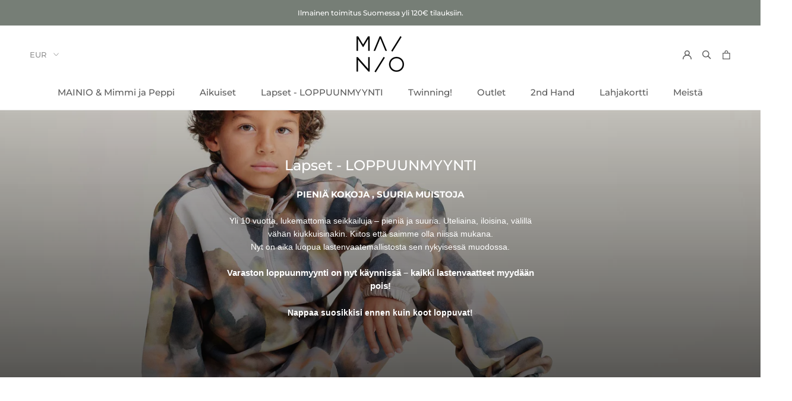

--- FILE ---
content_type: text/html; charset=utf-8
request_url: https://www.mainioclothing.fi/collections/lapset/koko-110-116-cm-5-6-yrs
body_size: 29102
content:
<!doctype html>

<html class="no-js" lang="fi">
  <head>
    <script>
  // Google Consent Mode V2 integration script from Consentmo GDPR
  window.isenseRules = {};
  window.isenseRules.gcm = {
      gcmVersion: 2,
      integrationVersion: 2,
      initialState: 7,
      adsDataRedaction: true,
      urlPassthrough: true,
      storage: { ad_personalization: "granted", ad_storage: "granted", ad_user_data: "granted", analytics_storage: "granted", functionality_storage: "granted", personalization_storage: "granted", security_storage: "granted", wait_for_update: 500 }
  };
  window.isenseRules.initializeGcm = function (rules) {
    let initialState = rules.initialState;
    let analyticsBlocked = initialState === 0 || initialState === 3 || initialState === 6 || initialState === 7;
    let marketingBlocked = initialState === 0 || initialState === 2 || initialState === 5 || initialState === 7;
    let functionalityBlocked = initialState === 4 || initialState === 5 || initialState === 6 || initialState === 7;

    let gdprCache = localStorage.getItem('gdprCache') ? JSON.parse(localStorage.getItem('gdprCache')) : null;
    if (gdprCache && typeof gdprCache.updatedPreferences !== "undefined") {
      let updatedPreferences = gdprCache && typeof gdprCache.updatedPreferences !== "undefined" ? gdprCache.updatedPreferences : null;
      analyticsBlocked = parseInt(updatedPreferences.indexOf('analytics')) > -1;
      marketingBlocked = parseInt(updatedPreferences.indexOf('marketing')) > -1;
      functionalityBlocked = parseInt(updatedPreferences.indexOf('functionality')) > -1;
    }
    
    isenseRules.gcm = {
      ...rules,
      storage: {
        ad_personalization: marketingBlocked ? "denied" : "granted",
        ad_storage: marketingBlocked ? "denied" : "granted",
        ad_user_data: marketingBlocked ? "denied" : "granted",
        analytics_storage: analyticsBlocked ? "denied" : "granted",
        functionality_storage: functionalityBlocked ? "denied" : "granted",
        personalization_storage: functionalityBlocked ? "denied" : "granted",
        security_storage: "granted",
        wait_for_update: 500
      },
    };
  }

  // Google Consent Mode - initialization start
  window.isenseRules.initializeGcm({
    ...window.isenseRules.gcm,
    adsDataRedaction: true,
    urlPassthrough: true,
    initialState: 7
  });

  /*
  * initialState acceptable values:
  * 0 - Set both ad_storage and analytics_storage to denied
  * 1 - Set all categories to granted
  * 2 - Set only ad_storage to denied
  * 3 - Set only analytics_storage to denied
  * 4 - Set only functionality_storage to denied
  * 5 - Set both ad_storage and functionality_storage to denied
  * 6 - Set both analytics_storage and functionality_storage to denied
  * 7 - Set all categories to denied
  */

  window.dataLayer = window.dataLayer || [];
  function gtag() { window.dataLayer.push(arguments); }
  gtag("consent", "default", isenseRules.gcm.storage);
  isenseRules.gcm.adsDataRedaction && gtag("set", "ads_data_redaction", isenseRules.gcm.adsDataRedaction);
  isenseRules.gcm.urlPassthrough && gtag("set", "url_passthrough", isenseRules.gcm.urlPassthrough);
</script>
    <meta charset="utf-8"> 
    <meta http-equiv="X-UA-Compatible" content="IE=edge,chrome=1">
    <meta name="viewport" content="width=device-width, initial-scale=1.0, height=device-height, minimum-scale=1.0, user-scalable=0">
    <meta name="theme-color" content="">
    <meta name="facebook-domain-verification" content="7i4yhhdgjq6ka4a3yf0cbz1w67k7c0" />
    <title>
      Lapset - LOPPUUNMYYNTI &ndash; Merkitty &quot;Koko:110/116 cm 5-6 yrs&quot; &ndash; Mainio
    </title><meta name="description" content="PIENIÄ KOKOJA , SUURIA MUISTOJA   Yli 10 vuotta, lukemattomia seikkailuja – pieniä ja suuria. Uteliaina, iloisina, välillä vähän kiukkuisinakin. Kiitos että saimme olla niissä mukana. Nyt on aika luopua lastenvaatemallistosta sen nykyisessä muodossa.   Varaston loppuunmyynti on nyt käynnissä – kaikki lastenvaatteet myy"><link rel="canonical" href="https://www.mainioclothing.fi/collections/lapset/koko-110-116-cm-5-6-yrs"><link rel="shortcut icon" href="//www.mainioclothing.fi/cdn/shop/files/Mainio_logo_rgb_bw_32x32.png?v=1614751347" type="image/png"><meta property="og:type" content="website">
  <meta property="og:title" content="Lapset - LOPPUUNMYYNTI">
  <meta property="og:image" content="http://www.mainioclothing.fi/cdn/shop/collections/Mainio_SS21_202_grande.jpg?v=1762428132">
  <meta property="og:image:secure_url" content="https://www.mainioclothing.fi/cdn/shop/collections/Mainio_SS21_202_grande.jpg?v=1762428132"><meta property="og:description" content="PIENIÄ KOKOJA , SUURIA MUISTOJA   Yli 10 vuotta, lukemattomia seikkailuja – pieniä ja suuria. Uteliaina, iloisina, välillä vähän kiukkuisinakin. Kiitos että saimme olla niissä mukana. Nyt on aika luopua lastenvaatemallistosta sen nykyisessä muodossa.   Varaston loppuunmyynti on nyt käynnissä – kaikki lastenvaatteet myy"><meta property="og:url" content="https://www.mainioclothing.fi/collections/lapset/koko-110-116-cm-5-6-yrs">
<meta property="og:site_name" content="Mainio"><meta name="twitter:card" content="summary"><meta name="twitter:title" content="Lapset - LOPPUUNMYYNTI">
  <meta name="twitter:description" content="


PIENIÄ KOKOJA , SUURIA MUISTOJA
 
Yli 10 vuotta, lukemattomia seikkailuja – pieniä ja suuria. Uteliaina, iloisina, välillä vähän kiukkuisinakin. Kiitos että saimme olla niissä mukana.
Nyt on aika luopua lastenvaatemallistosta sen nykyisessä muodossa.
 
Varaston loppuunmyynti on nyt käynnissä – kaikki lastenvaatteet myydään pois!
 
Nappaa suosikkisi ennen kuin koot loppuvat!



">
  <meta name="twitter:image" content="https://www.mainioclothing.fi/cdn/shop/collections/Mainio_SS21_202_600x600_crop_center.jpg?v=1762428132">

    <script>window.performance && window.performance.mark && window.performance.mark('shopify.content_for_header.start');</script><meta name="google-site-verification" content="7MslWF1yByNap6KarGIJnGAtVV2yEeFHXvpOJkTa_hQ">
<meta id="shopify-digital-wallet" name="shopify-digital-wallet" content="/26986151970/digital_wallets/dialog">
<meta name="shopify-checkout-api-token" content="a2250f33116f2a4650c317dae8edd191">
<link rel="alternate" type="application/atom+xml" title="Feed" href="/collections/lapset/koko-110-116-cm-5-6-yrs.atom" />
<link rel="alternate" type="application/json+oembed" href="https://www.mainioclothing.fi/collections/lapset/koko-110-116-cm-5-6-yrs.oembed">
<script async="async" src="/checkouts/internal/preloads.js?locale=fi-FI"></script>
<link rel="preconnect" href="https://shop.app" crossorigin="anonymous">
<script async="async" src="https://shop.app/checkouts/internal/preloads.js?locale=fi-FI&shop_id=26986151970" crossorigin="anonymous"></script>
<script id="apple-pay-shop-capabilities" type="application/json">{"shopId":26986151970,"countryCode":"FI","currencyCode":"EUR","merchantCapabilities":["supports3DS"],"merchantId":"gid:\/\/shopify\/Shop\/26986151970","merchantName":"Mainio","requiredBillingContactFields":["postalAddress","email","phone"],"requiredShippingContactFields":["postalAddress","email","phone"],"shippingType":"shipping","supportedNetworks":["visa","maestro","masterCard","amex"],"total":{"type":"pending","label":"Mainio","amount":"1.00"},"shopifyPaymentsEnabled":true,"supportsSubscriptions":true}</script>
<script id="shopify-features" type="application/json">{"accessToken":"a2250f33116f2a4650c317dae8edd191","betas":["rich-media-storefront-analytics"],"domain":"www.mainioclothing.fi","predictiveSearch":true,"shopId":26986151970,"locale":"fi"}</script>
<script>var Shopify = Shopify || {};
Shopify.shop = "mainioclothing.myshopify.com";
Shopify.locale = "fi";
Shopify.currency = {"active":"EUR","rate":"1.0"};
Shopify.country = "FI";
Shopify.theme = {"name":"SS23","id":142954234176,"schema_name":"Prestige","schema_version":"4.4.5","theme_store_id":null,"role":"main"};
Shopify.theme.handle = "null";
Shopify.theme.style = {"id":null,"handle":null};
Shopify.cdnHost = "www.mainioclothing.fi/cdn";
Shopify.routes = Shopify.routes || {};
Shopify.routes.root = "/";</script>
<script type="module">!function(o){(o.Shopify=o.Shopify||{}).modules=!0}(window);</script>
<script>!function(o){function n(){var o=[];function n(){o.push(Array.prototype.slice.apply(arguments))}return n.q=o,n}var t=o.Shopify=o.Shopify||{};t.loadFeatures=n(),t.autoloadFeatures=n()}(window);</script>
<script>
  window.ShopifyPay = window.ShopifyPay || {};
  window.ShopifyPay.apiHost = "shop.app\/pay";
  window.ShopifyPay.redirectState = null;
</script>
<script id="shop-js-analytics" type="application/json">{"pageType":"collection"}</script>
<script defer="defer" async type="module" src="//www.mainioclothing.fi/cdn/shopifycloud/shop-js/modules/v2/client.init-shop-cart-sync_DIlT3n9P.fi.esm.js"></script>
<script defer="defer" async type="module" src="//www.mainioclothing.fi/cdn/shopifycloud/shop-js/modules/v2/chunk.common_B_sBYa7Y.esm.js"></script>
<script type="module">
  await import("//www.mainioclothing.fi/cdn/shopifycloud/shop-js/modules/v2/client.init-shop-cart-sync_DIlT3n9P.fi.esm.js");
await import("//www.mainioclothing.fi/cdn/shopifycloud/shop-js/modules/v2/chunk.common_B_sBYa7Y.esm.js");

  window.Shopify.SignInWithShop?.initShopCartSync?.({"fedCMEnabled":true,"windoidEnabled":true});

</script>
<script>
  window.Shopify = window.Shopify || {};
  if (!window.Shopify.featureAssets) window.Shopify.featureAssets = {};
  window.Shopify.featureAssets['shop-js'] = {"shop-cart-sync":["modules/v2/client.shop-cart-sync_DCrkzINw.fi.esm.js","modules/v2/chunk.common_B_sBYa7Y.esm.js"],"init-fed-cm":["modules/v2/client.init-fed-cm_Bm_acEO-.fi.esm.js","modules/v2/chunk.common_B_sBYa7Y.esm.js"],"shop-button":["modules/v2/client.shop-button_C_fd1Hr5.fi.esm.js","modules/v2/chunk.common_B_sBYa7Y.esm.js"],"init-windoid":["modules/v2/client.init-windoid_B80w6I4V.fi.esm.js","modules/v2/chunk.common_B_sBYa7Y.esm.js"],"shop-cash-offers":["modules/v2/client.shop-cash-offers_CDxnU6zt.fi.esm.js","modules/v2/chunk.common_B_sBYa7Y.esm.js","modules/v2/chunk.modal_W90vkUcn.esm.js"],"shop-toast-manager":["modules/v2/client.shop-toast-manager_CB2a5ZP4.fi.esm.js","modules/v2/chunk.common_B_sBYa7Y.esm.js"],"init-shop-email-lookup-coordinator":["modules/v2/client.init-shop-email-lookup-coordinator_DOGEygcz.fi.esm.js","modules/v2/chunk.common_B_sBYa7Y.esm.js"],"pay-button":["modules/v2/client.pay-button_B1VJcZve.fi.esm.js","modules/v2/chunk.common_B_sBYa7Y.esm.js"],"avatar":["modules/v2/client.avatar_BTnouDA3.fi.esm.js"],"init-shop-cart-sync":["modules/v2/client.init-shop-cart-sync_DIlT3n9P.fi.esm.js","modules/v2/chunk.common_B_sBYa7Y.esm.js"],"shop-login-button":["modules/v2/client.shop-login-button_BrIaPCuM.fi.esm.js","modules/v2/chunk.common_B_sBYa7Y.esm.js","modules/v2/chunk.modal_W90vkUcn.esm.js"],"init-customer-accounts-sign-up":["modules/v2/client.init-customer-accounts-sign-up_IHf-tM1p.fi.esm.js","modules/v2/client.shop-login-button_BrIaPCuM.fi.esm.js","modules/v2/chunk.common_B_sBYa7Y.esm.js","modules/v2/chunk.modal_W90vkUcn.esm.js"],"init-shop-for-new-customer-accounts":["modules/v2/client.init-shop-for-new-customer-accounts_WrGN1_8b.fi.esm.js","modules/v2/client.shop-login-button_BrIaPCuM.fi.esm.js","modules/v2/chunk.common_B_sBYa7Y.esm.js","modules/v2/chunk.modal_W90vkUcn.esm.js"],"init-customer-accounts":["modules/v2/client.init-customer-accounts_BRdbQn9I.fi.esm.js","modules/v2/client.shop-login-button_BrIaPCuM.fi.esm.js","modules/v2/chunk.common_B_sBYa7Y.esm.js","modules/v2/chunk.modal_W90vkUcn.esm.js"],"shop-follow-button":["modules/v2/client.shop-follow-button_BrOBksKU.fi.esm.js","modules/v2/chunk.common_B_sBYa7Y.esm.js","modules/v2/chunk.modal_W90vkUcn.esm.js"],"lead-capture":["modules/v2/client.lead-capture_5qCozaXk.fi.esm.js","modules/v2/chunk.common_B_sBYa7Y.esm.js","modules/v2/chunk.modal_W90vkUcn.esm.js"],"checkout-modal":["modules/v2/client.checkout-modal__nfvqBpF.fi.esm.js","modules/v2/chunk.common_B_sBYa7Y.esm.js","modules/v2/chunk.modal_W90vkUcn.esm.js"],"shop-login":["modules/v2/client.shop-login_9qb1EQEV.fi.esm.js","modules/v2/chunk.common_B_sBYa7Y.esm.js","modules/v2/chunk.modal_W90vkUcn.esm.js"],"payment-terms":["modules/v2/client.payment-terms_CqM88fjE.fi.esm.js","modules/v2/chunk.common_B_sBYa7Y.esm.js","modules/v2/chunk.modal_W90vkUcn.esm.js"]};
</script>
<script>(function() {
  var isLoaded = false;
  function asyncLoad() {
    if (isLoaded) return;
    isLoaded = true;
    var urls = ["https:\/\/d10lpsik1i8c69.cloudfront.net\/w.js?shop=mainioclothing.myshopify.com","https:\/\/gdprcdn.b-cdn.net\/js\/gdpr_cookie_consent.min.js?shop=mainioclothing.myshopify.com","https:\/\/static.klaviyo.com\/onsite\/js\/klaviyo.js?company_id=UUzNdS\u0026shop=mainioclothing.myshopify.com","https:\/\/static.klaviyo.com\/onsite\/js\/klaviyo.js?company_id=UUzNdS\u0026shop=mainioclothing.myshopify.com","https:\/\/omnisnippet1.com\/platforms\/shopify.js?source=scriptTag\u0026v=2025-05-15T12\u0026shop=mainioclothing.myshopify.com","https:\/\/searchanise-ef84.kxcdn.com\/widgets\/shopify\/init.js?a=1R4w8p7w9P\u0026shop=mainioclothing.myshopify.com"];
    for (var i = 0; i < urls.length; i++) {
      var s = document.createElement('script');
      s.type = 'text/javascript';
      s.async = true;
      s.src = urls[i];
      var x = document.getElementsByTagName('script')[0];
      x.parentNode.insertBefore(s, x);
    }
  };
  if(window.attachEvent) {
    window.attachEvent('onload', asyncLoad);
  } else {
    window.addEventListener('load', asyncLoad, false);
  }
})();</script>
<script id="__st">var __st={"a":26986151970,"offset":7200,"reqid":"4a317ea9-c6a2-4a13-943f-18e6a8455d65-1769004704","pageurl":"www.mainioclothing.fi\/collections\/lapset\/koko-110-116-cm-5-6-yrs","u":"b836596c909c","p":"collection","rtyp":"collection","rid":179412926498};</script>
<script>window.ShopifyPaypalV4VisibilityTracking = true;</script>
<script id="captcha-bootstrap">!function(){'use strict';const t='contact',e='account',n='new_comment',o=[[t,t],['blogs',n],['comments',n],[t,'customer']],c=[[e,'customer_login'],[e,'guest_login'],[e,'recover_customer_password'],[e,'create_customer']],r=t=>t.map((([t,e])=>`form[action*='/${t}']:not([data-nocaptcha='true']) input[name='form_type'][value='${e}']`)).join(','),a=t=>()=>t?[...document.querySelectorAll(t)].map((t=>t.form)):[];function s(){const t=[...o],e=r(t);return a(e)}const i='password',u='form_key',d=['recaptcha-v3-token','g-recaptcha-response','h-captcha-response',i],f=()=>{try{return window.sessionStorage}catch{return}},m='__shopify_v',_=t=>t.elements[u];function p(t,e,n=!1){try{const o=window.sessionStorage,c=JSON.parse(o.getItem(e)),{data:r}=function(t){const{data:e,action:n}=t;return t[m]||n?{data:e,action:n}:{data:t,action:n}}(c);for(const[e,n]of Object.entries(r))t.elements[e]&&(t.elements[e].value=n);n&&o.removeItem(e)}catch(o){console.error('form repopulation failed',{error:o})}}const l='form_type',E='cptcha';function T(t){t.dataset[E]=!0}const w=window,h=w.document,L='Shopify',v='ce_forms',y='captcha';let A=!1;((t,e)=>{const n=(g='f06e6c50-85a8-45c8-87d0-21a2b65856fe',I='https://cdn.shopify.com/shopifycloud/storefront-forms-hcaptcha/ce_storefront_forms_captcha_hcaptcha.v1.5.2.iife.js',D={infoText:'hCaptchan suojaama',privacyText:'Tietosuoja',termsText:'Ehdot'},(t,e,n)=>{const o=w[L][v],c=o.bindForm;if(c)return c(t,g,e,D).then(n);var r;o.q.push([[t,g,e,D],n]),r=I,A||(h.body.append(Object.assign(h.createElement('script'),{id:'captcha-provider',async:!0,src:r})),A=!0)});var g,I,D;w[L]=w[L]||{},w[L][v]=w[L][v]||{},w[L][v].q=[],w[L][y]=w[L][y]||{},w[L][y].protect=function(t,e){n(t,void 0,e),T(t)},Object.freeze(w[L][y]),function(t,e,n,w,h,L){const[v,y,A,g]=function(t,e,n){const i=e?o:[],u=t?c:[],d=[...i,...u],f=r(d),m=r(i),_=r(d.filter((([t,e])=>n.includes(e))));return[a(f),a(m),a(_),s()]}(w,h,L),I=t=>{const e=t.target;return e instanceof HTMLFormElement?e:e&&e.form},D=t=>v().includes(t);t.addEventListener('submit',(t=>{const e=I(t);if(!e)return;const n=D(e)&&!e.dataset.hcaptchaBound&&!e.dataset.recaptchaBound,o=_(e),c=g().includes(e)&&(!o||!o.value);(n||c)&&t.preventDefault(),c&&!n&&(function(t){try{if(!f())return;!function(t){const e=f();if(!e)return;const n=_(t);if(!n)return;const o=n.value;o&&e.removeItem(o)}(t);const e=Array.from(Array(32),(()=>Math.random().toString(36)[2])).join('');!function(t,e){_(t)||t.append(Object.assign(document.createElement('input'),{type:'hidden',name:u})),t.elements[u].value=e}(t,e),function(t,e){const n=f();if(!n)return;const o=[...t.querySelectorAll(`input[type='${i}']`)].map((({name:t})=>t)),c=[...d,...o],r={};for(const[a,s]of new FormData(t).entries())c.includes(a)||(r[a]=s);n.setItem(e,JSON.stringify({[m]:1,action:t.action,data:r}))}(t,e)}catch(e){console.error('failed to persist form',e)}}(e),e.submit())}));const S=(t,e)=>{t&&!t.dataset[E]&&(n(t,e.some((e=>e===t))),T(t))};for(const o of['focusin','change'])t.addEventListener(o,(t=>{const e=I(t);D(e)&&S(e,y())}));const B=e.get('form_key'),M=e.get(l),P=B&&M;t.addEventListener('DOMContentLoaded',(()=>{const t=y();if(P)for(const e of t)e.elements[l].value===M&&p(e,B);[...new Set([...A(),...v().filter((t=>'true'===t.dataset.shopifyCaptcha))])].forEach((e=>S(e,t)))}))}(h,new URLSearchParams(w.location.search),n,t,e,['guest_login'])})(!0,!0)}();</script>
<script integrity="sha256-4kQ18oKyAcykRKYeNunJcIwy7WH5gtpwJnB7kiuLZ1E=" data-source-attribution="shopify.loadfeatures" defer="defer" src="//www.mainioclothing.fi/cdn/shopifycloud/storefront/assets/storefront/load_feature-a0a9edcb.js" crossorigin="anonymous"></script>
<script crossorigin="anonymous" defer="defer" src="//www.mainioclothing.fi/cdn/shopifycloud/storefront/assets/shopify_pay/storefront-65b4c6d7.js?v=20250812"></script>
<script data-source-attribution="shopify.dynamic_checkout.dynamic.init">var Shopify=Shopify||{};Shopify.PaymentButton=Shopify.PaymentButton||{isStorefrontPortableWallets:!0,init:function(){window.Shopify.PaymentButton.init=function(){};var t=document.createElement("script");t.src="https://www.mainioclothing.fi/cdn/shopifycloud/portable-wallets/latest/portable-wallets.fi.js",t.type="module",document.head.appendChild(t)}};
</script>
<script data-source-attribution="shopify.dynamic_checkout.buyer_consent">
  function portableWalletsHideBuyerConsent(e){var t=document.getElementById("shopify-buyer-consent"),n=document.getElementById("shopify-subscription-policy-button");t&&n&&(t.classList.add("hidden"),t.setAttribute("aria-hidden","true"),n.removeEventListener("click",e))}function portableWalletsShowBuyerConsent(e){var t=document.getElementById("shopify-buyer-consent"),n=document.getElementById("shopify-subscription-policy-button");t&&n&&(t.classList.remove("hidden"),t.removeAttribute("aria-hidden"),n.addEventListener("click",e))}window.Shopify?.PaymentButton&&(window.Shopify.PaymentButton.hideBuyerConsent=portableWalletsHideBuyerConsent,window.Shopify.PaymentButton.showBuyerConsent=portableWalletsShowBuyerConsent);
</script>
<script data-source-attribution="shopify.dynamic_checkout.cart.bootstrap">document.addEventListener("DOMContentLoaded",(function(){function t(){return document.querySelector("shopify-accelerated-checkout-cart, shopify-accelerated-checkout")}if(t())Shopify.PaymentButton.init();else{new MutationObserver((function(e,n){t()&&(Shopify.PaymentButton.init(),n.disconnect())})).observe(document.body,{childList:!0,subtree:!0})}}));
</script>
<link id="shopify-accelerated-checkout-styles" rel="stylesheet" media="screen" href="https://www.mainioclothing.fi/cdn/shopifycloud/portable-wallets/latest/accelerated-checkout-backwards-compat.css" crossorigin="anonymous">
<style id="shopify-accelerated-checkout-cart">
        #shopify-buyer-consent {
  margin-top: 1em;
  display: inline-block;
  width: 100%;
}

#shopify-buyer-consent.hidden {
  display: none;
}

#shopify-subscription-policy-button {
  background: none;
  border: none;
  padding: 0;
  text-decoration: underline;
  font-size: inherit;
  cursor: pointer;
}

#shopify-subscription-policy-button::before {
  box-shadow: none;
}

      </style>

<script>window.performance && window.performance.mark && window.performance.mark('shopify.content_for_header.end');</script>

    <link rel="stylesheet" href="//www.mainioclothing.fi/cdn/shop/t/63/assets/theme.scss.css?v=22061385888101823181767815969">

    <script>
      // This allows to expose several variables to the global scope, to be used in scripts
      window.theme = {
        template: "collection",
        localeRootUrl: '',
        shopCurrency: "EUR",
        moneyFormat: "€{{amount_with_comma_separator}}",
        moneyWithCurrencyFormat: "€{{amount_with_comma_separator}} EUR",
        useNativeMultiCurrency: true,
        currencyConversionEnabled: false,
        currencyConversionMoneyFormat: "money_format",
        currencyConversionRoundAmounts: true,
        productImageSize: "natural",
        searchMode: "product,article",
        showPageTransition: true,
        showElementStaggering: false,
        showImageZooming: true
      };

      window.languages = {
        cartAddNote: "Lisää viesti",
        cartEditNote: "Muokkaa viestiä",
        productImageLoadingError: "Kuvaa ei pystytty näyttämään. Lataa sivu uudelleen. ",
        productFormAddToCart: "Lisää koriin",
        productFormUnavailable: "Ei saatavana",
        productFormSoldOut: "Loppuunmyyty",
        shippingEstimatorOneResult: "Yksi vaihtoehto saatavilla:",
        shippingEstimatorMoreResults: "{{count}} vaihtoehtoa saatavilla:",
        shippingEstimatorNoResults: "Toimitusta ei saatavana"
      };

      window.lazySizesConfig = {
        loadHidden: false,
        hFac: 0.5,
        expFactor: 2,
        ricTimeout: 150,
        lazyClass: 'Image--lazyLoad',
        loadingClass: 'Image--lazyLoading',
        loadedClass: 'Image--lazyLoaded'
      };

      document.documentElement.className = document.documentElement.className.replace('no-js', 'js');
      document.documentElement.style.setProperty('--window-height', window.innerHeight + 'px');

      // We do a quick detection of some features (we could use Modernizr but for so little...)
      (function() {
        document.documentElement.className += ((window.CSS && window.CSS.supports('(position: sticky) or (position: -webkit-sticky)')) ? ' supports-sticky' : ' no-supports-sticky');
        document.documentElement.className += (window.matchMedia('(-moz-touch-enabled: 1), (hover: none)')).matches ? ' no-supports-hover' : ' supports-hover';
      }());

      (function () {
        window.onpageshow = function(event) {
          if (event.persisted) {
            window.location.reload();
          }
        };
      })();
    </script>

    <script src="//www.mainioclothing.fi/cdn/shop/t/63/assets/lazysizes.min.js?v=174358363404432586981674635136" async></script>

    
<script src="https://polyfill-fastly.net/v3/polyfill.min.js?unknown=polyfill&features=fetch,Element.prototype.closest,Element.prototype.remove,Element.prototype.classList,Array.prototype.includes,Array.prototype.fill,Object.assign,CustomEvent,IntersectionObserver,IntersectionObserverEntry,URL" defer></script>
    <script src="//www.mainioclothing.fi/cdn/shop/t/63/assets/libs.min.js?v=88466822118989791001674635135" defer></script>
    <script src="//www.mainioclothing.fi/cdn/shop/t/63/assets/theme.min.js?v=119202461888749800511674635136" defer></script>
    <script src="//www.mainioclothing.fi/cdn/shop/t/63/assets/custom.js?v=8814717088703906631674635134" defer></script>

    
  <link href="https://monorail-edge.shopifysvc.com" rel="dns-prefetch">
<script>(function(){if ("sendBeacon" in navigator && "performance" in window) {try {var session_token_from_headers = performance.getEntriesByType('navigation')[0].serverTiming.find(x => x.name == '_s').description;} catch {var session_token_from_headers = undefined;}var session_cookie_matches = document.cookie.match(/_shopify_s=([^;]*)/);var session_token_from_cookie = session_cookie_matches && session_cookie_matches.length === 2 ? session_cookie_matches[1] : "";var session_token = session_token_from_headers || session_token_from_cookie || "";function handle_abandonment_event(e) {var entries = performance.getEntries().filter(function(entry) {return /monorail-edge.shopifysvc.com/.test(entry.name);});if (!window.abandonment_tracked && entries.length === 0) {window.abandonment_tracked = true;var currentMs = Date.now();var navigation_start = performance.timing.navigationStart;var payload = {shop_id: 26986151970,url: window.location.href,navigation_start,duration: currentMs - navigation_start,session_token,page_type: "collection"};window.navigator.sendBeacon("https://monorail-edge.shopifysvc.com/v1/produce", JSON.stringify({schema_id: "online_store_buyer_site_abandonment/1.1",payload: payload,metadata: {event_created_at_ms: currentMs,event_sent_at_ms: currentMs}}));}}window.addEventListener('pagehide', handle_abandonment_event);}}());</script>
<script id="web-pixels-manager-setup">(function e(e,d,r,n,o){if(void 0===o&&(o={}),!Boolean(null===(a=null===(i=window.Shopify)||void 0===i?void 0:i.analytics)||void 0===a?void 0:a.replayQueue)){var i,a;window.Shopify=window.Shopify||{};var t=window.Shopify;t.analytics=t.analytics||{};var s=t.analytics;s.replayQueue=[],s.publish=function(e,d,r){return s.replayQueue.push([e,d,r]),!0};try{self.performance.mark("wpm:start")}catch(e){}var l=function(){var e={modern:/Edge?\/(1{2}[4-9]|1[2-9]\d|[2-9]\d{2}|\d{4,})\.\d+(\.\d+|)|Firefox\/(1{2}[4-9]|1[2-9]\d|[2-9]\d{2}|\d{4,})\.\d+(\.\d+|)|Chrom(ium|e)\/(9{2}|\d{3,})\.\d+(\.\d+|)|(Maci|X1{2}).+ Version\/(15\.\d+|(1[6-9]|[2-9]\d|\d{3,})\.\d+)([,.]\d+|)( \(\w+\)|)( Mobile\/\w+|) Safari\/|Chrome.+OPR\/(9{2}|\d{3,})\.\d+\.\d+|(CPU[ +]OS|iPhone[ +]OS|CPU[ +]iPhone|CPU IPhone OS|CPU iPad OS)[ +]+(15[._]\d+|(1[6-9]|[2-9]\d|\d{3,})[._]\d+)([._]\d+|)|Android:?[ /-](13[3-9]|1[4-9]\d|[2-9]\d{2}|\d{4,})(\.\d+|)(\.\d+|)|Android.+Firefox\/(13[5-9]|1[4-9]\d|[2-9]\d{2}|\d{4,})\.\d+(\.\d+|)|Android.+Chrom(ium|e)\/(13[3-9]|1[4-9]\d|[2-9]\d{2}|\d{4,})\.\d+(\.\d+|)|SamsungBrowser\/([2-9]\d|\d{3,})\.\d+/,legacy:/Edge?\/(1[6-9]|[2-9]\d|\d{3,})\.\d+(\.\d+|)|Firefox\/(5[4-9]|[6-9]\d|\d{3,})\.\d+(\.\d+|)|Chrom(ium|e)\/(5[1-9]|[6-9]\d|\d{3,})\.\d+(\.\d+|)([\d.]+$|.*Safari\/(?![\d.]+ Edge\/[\d.]+$))|(Maci|X1{2}).+ Version\/(10\.\d+|(1[1-9]|[2-9]\d|\d{3,})\.\d+)([,.]\d+|)( \(\w+\)|)( Mobile\/\w+|) Safari\/|Chrome.+OPR\/(3[89]|[4-9]\d|\d{3,})\.\d+\.\d+|(CPU[ +]OS|iPhone[ +]OS|CPU[ +]iPhone|CPU IPhone OS|CPU iPad OS)[ +]+(10[._]\d+|(1[1-9]|[2-9]\d|\d{3,})[._]\d+)([._]\d+|)|Android:?[ /-](13[3-9]|1[4-9]\d|[2-9]\d{2}|\d{4,})(\.\d+|)(\.\d+|)|Mobile Safari.+OPR\/([89]\d|\d{3,})\.\d+\.\d+|Android.+Firefox\/(13[5-9]|1[4-9]\d|[2-9]\d{2}|\d{4,})\.\d+(\.\d+|)|Android.+Chrom(ium|e)\/(13[3-9]|1[4-9]\d|[2-9]\d{2}|\d{4,})\.\d+(\.\d+|)|Android.+(UC? ?Browser|UCWEB|U3)[ /]?(15\.([5-9]|\d{2,})|(1[6-9]|[2-9]\d|\d{3,})\.\d+)\.\d+|SamsungBrowser\/(5\.\d+|([6-9]|\d{2,})\.\d+)|Android.+MQ{2}Browser\/(14(\.(9|\d{2,})|)|(1[5-9]|[2-9]\d|\d{3,})(\.\d+|))(\.\d+|)|K[Aa][Ii]OS\/(3\.\d+|([4-9]|\d{2,})\.\d+)(\.\d+|)/},d=e.modern,r=e.legacy,n=navigator.userAgent;return n.match(d)?"modern":n.match(r)?"legacy":"unknown"}(),u="modern"===l?"modern":"legacy",c=(null!=n?n:{modern:"",legacy:""})[u],f=function(e){return[e.baseUrl,"/wpm","/b",e.hashVersion,"modern"===e.buildTarget?"m":"l",".js"].join("")}({baseUrl:d,hashVersion:r,buildTarget:u}),m=function(e){var d=e.version,r=e.bundleTarget,n=e.surface,o=e.pageUrl,i=e.monorailEndpoint;return{emit:function(e){var a=e.status,t=e.errorMsg,s=(new Date).getTime(),l=JSON.stringify({metadata:{event_sent_at_ms:s},events:[{schema_id:"web_pixels_manager_load/3.1",payload:{version:d,bundle_target:r,page_url:o,status:a,surface:n,error_msg:t},metadata:{event_created_at_ms:s}}]});if(!i)return console&&console.warn&&console.warn("[Web Pixels Manager] No Monorail endpoint provided, skipping logging."),!1;try{return self.navigator.sendBeacon.bind(self.navigator)(i,l)}catch(e){}var u=new XMLHttpRequest;try{return u.open("POST",i,!0),u.setRequestHeader("Content-Type","text/plain"),u.send(l),!0}catch(e){return console&&console.warn&&console.warn("[Web Pixels Manager] Got an unhandled error while logging to Monorail."),!1}}}}({version:r,bundleTarget:l,surface:e.surface,pageUrl:self.location.href,monorailEndpoint:e.monorailEndpoint});try{o.browserTarget=l,function(e){var d=e.src,r=e.async,n=void 0===r||r,o=e.onload,i=e.onerror,a=e.sri,t=e.scriptDataAttributes,s=void 0===t?{}:t,l=document.createElement("script"),u=document.querySelector("head"),c=document.querySelector("body");if(l.async=n,l.src=d,a&&(l.integrity=a,l.crossOrigin="anonymous"),s)for(var f in s)if(Object.prototype.hasOwnProperty.call(s,f))try{l.dataset[f]=s[f]}catch(e){}if(o&&l.addEventListener("load",o),i&&l.addEventListener("error",i),u)u.appendChild(l);else{if(!c)throw new Error("Did not find a head or body element to append the script");c.appendChild(l)}}({src:f,async:!0,onload:function(){if(!function(){var e,d;return Boolean(null===(d=null===(e=window.Shopify)||void 0===e?void 0:e.analytics)||void 0===d?void 0:d.initialized)}()){var d=window.webPixelsManager.init(e)||void 0;if(d){var r=window.Shopify.analytics;r.replayQueue.forEach((function(e){var r=e[0],n=e[1],o=e[2];d.publishCustomEvent(r,n,o)})),r.replayQueue=[],r.publish=d.publishCustomEvent,r.visitor=d.visitor,r.initialized=!0}}},onerror:function(){return m.emit({status:"failed",errorMsg:"".concat(f," has failed to load")})},sri:function(e){var d=/^sha384-[A-Za-z0-9+/=]+$/;return"string"==typeof e&&d.test(e)}(c)?c:"",scriptDataAttributes:o}),m.emit({status:"loading"})}catch(e){m.emit({status:"failed",errorMsg:(null==e?void 0:e.message)||"Unknown error"})}}})({shopId: 26986151970,storefrontBaseUrl: "https://www.mainioclothing.fi",extensionsBaseUrl: "https://extensions.shopifycdn.com/cdn/shopifycloud/web-pixels-manager",monorailEndpoint: "https://monorail-edge.shopifysvc.com/unstable/produce_batch",surface: "storefront-renderer",enabledBetaFlags: ["2dca8a86"],webPixelsConfigList: [{"id":"1063649604","configuration":"{\"config\":\"{\\\"pixel_id\\\":\\\"G-889TMEP55B\\\",\\\"target_country\\\":\\\"FI\\\",\\\"gtag_events\\\":[{\\\"type\\\":\\\"search\\\",\\\"action_label\\\":[\\\"G-889TMEP55B\\\",\\\"AW-713712525\\\/u189CISKmpICEI3HqdQC\\\"]},{\\\"type\\\":\\\"begin_checkout\\\",\\\"action_label\\\":[\\\"G-889TMEP55B\\\",\\\"AW-713712525\\\/0sXcCIGKmpICEI3HqdQC\\\"]},{\\\"type\\\":\\\"view_item\\\",\\\"action_label\\\":[\\\"G-889TMEP55B\\\",\\\"AW-713712525\\\/EUKGCL-JmpICEI3HqdQC\\\",\\\"MC-LYEZ0SPN2P\\\"]},{\\\"type\\\":\\\"purchase\\\",\\\"action_label\\\":[\\\"G-889TMEP55B\\\",\\\"AW-713712525\\\/h7qsCLyJmpICEI3HqdQC\\\",\\\"MC-LYEZ0SPN2P\\\"]},{\\\"type\\\":\\\"page_view\\\",\\\"action_label\\\":[\\\"G-889TMEP55B\\\",\\\"AW-713712525\\\/rZrcCLmJmpICEI3HqdQC\\\",\\\"MC-LYEZ0SPN2P\\\"]},{\\\"type\\\":\\\"add_payment_info\\\",\\\"action_label\\\":[\\\"G-889TMEP55B\\\",\\\"AW-713712525\\\/wd9jCIeKmpICEI3HqdQC\\\"]},{\\\"type\\\":\\\"add_to_cart\\\",\\\"action_label\\\":[\\\"G-889TMEP55B\\\",\\\"AW-713712525\\\/1-_aCMKJmpICEI3HqdQC\\\"]}],\\\"enable_monitoring_mode\\\":false}\"}","eventPayloadVersion":"v1","runtimeContext":"OPEN","scriptVersion":"b2a88bafab3e21179ed38636efcd8a93","type":"APP","apiClientId":1780363,"privacyPurposes":[],"dataSharingAdjustments":{"protectedCustomerApprovalScopes":["read_customer_address","read_customer_email","read_customer_name","read_customer_personal_data","read_customer_phone"]}},{"id":"568033604","configuration":"{\"apiKey\":\"1R4w8p7w9P\", \"host\":\"searchserverapi.com\"}","eventPayloadVersion":"v1","runtimeContext":"STRICT","scriptVersion":"5559ea45e47b67d15b30b79e7c6719da","type":"APP","apiClientId":578825,"privacyPurposes":["ANALYTICS"],"dataSharingAdjustments":{"protectedCustomerApprovalScopes":["read_customer_personal_data"]}},{"id":"403505476","configuration":"{\"pixel_id\":\"481992522460618\",\"pixel_type\":\"facebook_pixel\"}","eventPayloadVersion":"v1","runtimeContext":"OPEN","scriptVersion":"ca16bc87fe92b6042fbaa3acc2fbdaa6","type":"APP","apiClientId":2329312,"privacyPurposes":["ANALYTICS","MARKETING","SALE_OF_DATA"],"dataSharingAdjustments":{"protectedCustomerApprovalScopes":["read_customer_address","read_customer_email","read_customer_name","read_customer_personal_data","read_customer_phone"]}},{"id":"233111876","configuration":"{\"apiURL\":\"https:\/\/api.omnisend.com\",\"appURL\":\"https:\/\/app.omnisend.com\",\"brandID\":\"5de6795b99f0b70c485a3df3\",\"trackingURL\":\"https:\/\/wt.omnisendlink.com\"}","eventPayloadVersion":"v1","runtimeContext":"STRICT","scriptVersion":"aa9feb15e63a302383aa48b053211bbb","type":"APP","apiClientId":186001,"privacyPurposes":["ANALYTICS","MARKETING","SALE_OF_DATA"],"dataSharingAdjustments":{"protectedCustomerApprovalScopes":["read_customer_address","read_customer_email","read_customer_name","read_customer_personal_data","read_customer_phone"]}},{"id":"shopify-app-pixel","configuration":"{}","eventPayloadVersion":"v1","runtimeContext":"STRICT","scriptVersion":"0450","apiClientId":"shopify-pixel","type":"APP","privacyPurposes":["ANALYTICS","MARKETING"]},{"id":"shopify-custom-pixel","eventPayloadVersion":"v1","runtimeContext":"LAX","scriptVersion":"0450","apiClientId":"shopify-pixel","type":"CUSTOM","privacyPurposes":["ANALYTICS","MARKETING"]}],isMerchantRequest: false,initData: {"shop":{"name":"Mainio","paymentSettings":{"currencyCode":"EUR"},"myshopifyDomain":"mainioclothing.myshopify.com","countryCode":"FI","storefrontUrl":"https:\/\/www.mainioclothing.fi"},"customer":null,"cart":null,"checkout":null,"productVariants":[],"purchasingCompany":null},},"https://www.mainioclothing.fi/cdn","fcfee988w5aeb613cpc8e4bc33m6693e112",{"modern":"","legacy":""},{"shopId":"26986151970","storefrontBaseUrl":"https:\/\/www.mainioclothing.fi","extensionBaseUrl":"https:\/\/extensions.shopifycdn.com\/cdn\/shopifycloud\/web-pixels-manager","surface":"storefront-renderer","enabledBetaFlags":"[\"2dca8a86\"]","isMerchantRequest":"false","hashVersion":"fcfee988w5aeb613cpc8e4bc33m6693e112","publish":"custom","events":"[[\"page_viewed\",{}],[\"collection_viewed\",{\"collection\":{\"id\":\"179412926498\",\"title\":\"Lapset - LOPPUUNMYYNTI\",\"productVariants\":[{\"price\":{\"amount\":29.4,\"currencyCode\":\"EUR\"},\"product\":{\"title\":\"Axolotl lasten collegemekko\",\"vendor\":\"Mainio\",\"id\":\"15270868943172\",\"untranslatedTitle\":\"Axolotl lasten collegemekko\",\"url\":\"\/products\/axolotl-lasten-collegemekko\",\"type\":\"Dress\"},\"id\":\"55598957822276\",\"image\":{\"src\":\"\/\/www.mainioclothing.fi\/cdn\/shop\/files\/AW25_72040.jpg?v=1757401757\"},\"sku\":\"72040-86\/92\",\"title\":\"86\/92 cm 1-2 yrs\",\"untranslatedTitle\":\"86\/92 cm 1-2 yrs\"},{\"price\":{\"amount\":29.4,\"currencyCode\":\"EUR\"},\"product\":{\"title\":\"Extremely Rare lasten collegepaita\",\"vendor\":\"Mainio\",\"id\":\"15271087767876\",\"untranslatedTitle\":\"Extremely Rare lasten collegepaita\",\"url\":\"\/products\/extremely-rare-lasten-collegepaita\",\"type\":\"Hoodie\"},\"id\":\"55599713222980\",\"image\":{\"src\":\"\/\/www.mainioclothing.fi\/cdn\/shop\/files\/AW25_72041_72038.jpg?v=1757401174\"},\"sku\":\"72041-86\/92\",\"title\":\"86\/92 cm 1-2 yrs\",\"untranslatedTitle\":\"86\/92 cm 1-2 yrs\"},{\"price\":{\"amount\":27.0,\"currencyCode\":\"EUR\"},\"product\":{\"title\":\"Axolotl lasten flare collegehousut\",\"vendor\":\"Mainio\",\"id\":\"15270973669700\",\"untranslatedTitle\":\"Axolotl lasten flare collegehousut\",\"url\":\"\/products\/axolotl-lasten-flare-collegehousut\",\"type\":\"Sweatpants\"},\"id\":\"55599416836420\",\"image\":{\"src\":\"\/\/www.mainioclothing.fi\/cdn\/shop\/files\/AW25_72037_72038.jpg?v=1757401585\"},\"sku\":\"72038-86\/92\",\"title\":\"86\/92 cm 1-2 yrs\",\"untranslatedTitle\":\"86\/92 cm 1-2 yrs\"},{\"price\":{\"amount\":29.4,\"currencyCode\":\"EUR\"},\"product\":{\"title\":\"Axolotl lasten collegepaita\",\"vendor\":\"Mainio\",\"id\":\"15270965477700\",\"untranslatedTitle\":\"Axolotl lasten collegepaita\",\"url\":\"\/products\/axolotl-lasten-collegepaita\",\"type\":\"Sweatshirt\"},\"id\":\"55599383806276\",\"image\":{\"src\":\"\/\/www.mainioclothing.fi\/cdn\/shop\/files\/AW25_72037_72025.jpg?v=1757401616\"},\"sku\":\"72037-86\/92\",\"title\":\"86\/92 cm 1-2 yrs\",\"untranslatedTitle\":\"86\/92 cm 1-2 yrs\"},{\"price\":{\"amount\":27.5,\"currencyCode\":\"EUR\"},\"product\":{\"title\":\"Laila lasten twill-housut\",\"vendor\":\"Mainio\",\"id\":\"15270736593220\",\"untranslatedTitle\":\"Laila lasten twill-housut\",\"url\":\"\/products\/laila-lasten-twill-housut\",\"type\":\"Sweatpants\"},\"id\":\"55598443397444\",\"image\":{\"src\":\"\/\/www.mainioclothing.fi\/cdn\/shop\/files\/AW25_72046_72025_08888e13-0f2a-4825-9025-cd2e644a1eb4.jpg?v=1757537738\"},\"sku\":\"72025-86\/92\",\"title\":\"86\/92 cm 1-2 yrs\",\"untranslatedTitle\":\"86\/92 cm 1-2 yrs\"},{\"price\":{\"amount\":15.0,\"currencyCode\":\"EUR\"},\"product\":{\"title\":\"It Wasn't Me kauluscollegepaita\",\"vendor\":\"Mainio\",\"id\":\"14905220530500\",\"untranslatedTitle\":\"It Wasn't Me kauluscollegepaita\",\"url\":\"\/products\/it-wasnt-me-collegepaita-kauluksilla\",\"type\":\"Hoodie\"},\"id\":\"54073956106564\",\"image\":{\"src\":\"\/\/www.mainioclothing.fi\/cdn\/shop\/files\/62020_62028_a.jpg?v=1764092613\"},\"sku\":\"62020-86\/92\",\"title\":\"86\/92 cm 1-2 yrs\",\"untranslatedTitle\":\"86\/92 cm 1-2 yrs\"},{\"price\":{\"amount\":27.5,\"currencyCode\":\"EUR\"},\"product\":{\"title\":\"Ray lasten jacquard-raitapaita\",\"vendor\":\"Mainio\",\"id\":\"15270720504132\",\"untranslatedTitle\":\"Ray lasten jacquard-raitapaita\",\"url\":\"\/products\/ray-lasten-jacquard-raitapaita\",\"type\":\"Sweatshirt\"},\"id\":\"55598376288580\",\"image\":{\"src\":\"\/\/www.mainioclothing.fi\/cdn\/shop\/files\/AW25_72029_72025_c_5a65c4d2-4bdc-4f5e-b621-ea1d878840b3.jpg?v=1757402022\"},\"sku\":\"72029-86\/92\",\"title\":\"86\/92 cm 1-2 yrs\",\"untranslatedTitle\":\"86\/92 cm 1-2 yrs\"},{\"price\":{\"amount\":29.4,\"currencyCode\":\"EUR\"},\"product\":{\"title\":\"Squidd lasten collegepaita\",\"vendor\":\"Mainio\",\"id\":\"15270988906820\",\"untranslatedTitle\":\"Squidd lasten collegepaita\",\"url\":\"\/products\/squidd-lasten-collegepaita\",\"type\":\"Sweatshirt\"},\"id\":\"55599463366980\",\"image\":{\"src\":\"\/\/www.mainioclothing.fi\/cdn\/shop\/files\/AW25_72034_72035.jpg?v=1757534907\"},\"sku\":\"72034-86\/92\",\"title\":\"86\/92 cm 1-2 yrs\",\"untranslatedTitle\":\"86\/92 cm 1-2 yrs\"},{\"price\":{\"amount\":27.0,\"currencyCode\":\"EUR\"},\"product\":{\"title\":\"Squidd lasten collegehousut\",\"vendor\":\"Mainio\",\"id\":\"15270993068356\",\"untranslatedTitle\":\"Squidd lasten collegehousut\",\"url\":\"\/products\/squidd-lasten-collegehousut\",\"type\":\"Sweatpants\"},\"id\":\"55599516451140\",\"image\":{\"src\":\"\/\/www.mainioclothing.fi\/cdn\/shop\/files\/AW25_72046_72035_b_63f6b10d-a7a5-42ae-b982-22629ee79a14.jpg?v=1757534907\"},\"sku\":\"72035-86\/92\",\"title\":\"86\/92 cm 1-2 yrs\",\"untranslatedTitle\":\"86\/92 cm 1-2 yrs\"},{\"price\":{\"amount\":24.5,\"currencyCode\":\"EUR\"},\"product\":{\"title\":\"Swirling lasten collegepaita\",\"vendor\":\"Mainio\",\"id\":\"15271113982276\",\"untranslatedTitle\":\"Swirling lasten collegepaita\",\"url\":\"\/products\/swirling-lasten-collegepaita\",\"type\":\"Hoodie\"},\"id\":\"55599754445124\",\"image\":{\"src\":\"\/\/www.mainioclothing.fi\/cdn\/shop\/files\/AW25_72043_72025.jpg?v=1757365837\"},\"sku\":\"72043-86\/92\",\"title\":\"86\/92 cm 1-2 yrs\",\"untranslatedTitle\":\"86\/92 cm 1-2 yrs\"},{\"price\":{\"amount\":29.4,\"currencyCode\":\"EUR\"},\"product\":{\"title\":\"Messing Around lasten collegepaita\",\"vendor\":\"Mainio\",\"id\":\"15271124238660\",\"untranslatedTitle\":\"Messing Around lasten collegepaita\",\"url\":\"\/products\/messing-around-lasten-collegepaita\",\"type\":\"Hoodie\"},\"id\":\"55599781052740\",\"image\":{\"src\":\"\/\/www.mainioclothing.fi\/cdn\/shop\/files\/AW25_72046_72025_b.jpg?v=1757534709\"},\"sku\":\"72046-86\/92\",\"title\":\"86\/92 cm 1-2 yrs\",\"untranslatedTitle\":\"86\/92 cm 1-2 yrs\"},{\"price\":{\"amount\":31.0,\"currencyCode\":\"EUR\"},\"product\":{\"title\":\"Change the World lasten Honeycomb -huppari\",\"vendor\":\"Mainio\",\"id\":\"15264761708868\",\"untranslatedTitle\":\"Change the World lasten Honeycomb -huppari\",\"url\":\"\/products\/change-the-world-lasten-honeycomb-huppari\",\"type\":\"Sweatshirt\"},\"id\":\"55573117075780\",\"image\":{\"src\":\"\/\/www.mainioclothing.fi\/cdn\/shop\/files\/AW25_72014_72025_e45309c1-f288-4549-a5a8-31d79d5748d9.jpg?v=1757402228\"},\"sku\":\"72014-86\/92\",\"title\":\"86\/92 cm 1-2 yrs\",\"untranslatedTitle\":\"86\/92 cm 1-2 yrs\"},{\"price\":{\"amount\":20.0,\"currencyCode\":\"EUR\"},\"product\":{\"title\":\"Superpower-collegepaita,  sodalite blue\",\"vendor\":\"Mainio\",\"id\":\"14862758314308\",\"untranslatedTitle\":\"Superpower-collegepaita,  sodalite blue\",\"url\":\"\/products\/superpower-collegepaita-sodalite-blue\",\"type\":\"Sweatshirt\"},\"id\":\"53879994679620\",\"image\":{\"src\":\"\/\/www.mainioclothing.fi\/cdn\/shop\/files\/62003_62004_a_8aa912a6-c9d2-4058-8dae-5d6fede776b2.jpg?v=1764092946\"},\"sku\":\"62003-86\/92\",\"title\":\"86\/92 cm 1-2 yrs\",\"untranslatedTitle\":\"86\/92 cm 1-2 yrs\"},{\"price\":{\"amount\":29.4,\"currencyCode\":\"EUR\"},\"product\":{\"title\":\"Superpower lasten collegepaita, Capers\",\"vendor\":\"Mainio\",\"id\":\"15264667435332\",\"untranslatedTitle\":\"Superpower lasten collegepaita, Capers\",\"url\":\"\/products\/superpower-lasten-collegepaita-capers\",\"type\":\"Sweatshirt\"},\"id\":\"55572940849476\",\"image\":{\"src\":\"\/\/www.mainioclothing.fi\/cdn\/shop\/files\/AW25_72006_72007_b-edit.jpg?v=1762436210\"},\"sku\":\"72006-86\/92\",\"title\":\"86\/92 cm 1-2 yrs\",\"untranslatedTitle\":\"86\/92 cm 1-2 yrs\"},{\"price\":{\"amount\":27.0,\"currencyCode\":\"EUR\"},\"product\":{\"title\":\"Superpower lasten collegehousut, Capers\",\"vendor\":\"Mainio\",\"id\":\"15264688505156\",\"untranslatedTitle\":\"Superpower lasten collegehousut, Capers\",\"url\":\"\/products\/superpower-lasten-collegehousut-capers\",\"type\":\"Sweatpants\"},\"id\":\"55572973617476\",\"image\":{\"src\":\"\/\/www.mainioclothing.fi\/cdn\/shop\/files\/AW25_72009_72007.jpg?v=1762436210\"},\"sku\":\"72007-86\/92\",\"title\":\"86\/92 cm 1-2 yrs\",\"untranslatedTitle\":\"86\/92 cm 1-2 yrs\"},{\"price\":{\"amount\":35.4,\"currencyCode\":\"EUR\"},\"product\":{\"title\":\"Aquatic lasten collegeanorakki\",\"vendor\":\"Mainio\",\"id\":\"15264700924228\",\"untranslatedTitle\":\"Aquatic lasten collegeanorakki\",\"url\":\"\/products\/aquatic-lasten-collegeanorakki\",\"type\":\"Sweatshirt\"},\"id\":\"55573021983044\",\"image\":{\"src\":\"\/\/www.mainioclothing.fi\/cdn\/shop\/files\/AW25_72009_72025_2f840bab-6bef-4d06-af27-60d8a18ab6e5.jpg?v=1757537637\"},\"sku\":\"72009-86\/92\",\"title\":\"86\/92 cm 1-2 yrs\",\"untranslatedTitle\":\"86\/92 cm 1-2 yrs\"},{\"price\":{\"amount\":29.4,\"currencyCode\":\"EUR\"},\"product\":{\"title\":\"Aquatic lasten collegehousut\",\"vendor\":\"Mainio\",\"id\":\"15264734478660\",\"untranslatedTitle\":\"Aquatic lasten collegehousut\",\"url\":\"\/products\/aquatic-lasten-collegehousut\",\"type\":\"Sweatpants\"},\"id\":\"55573079392580\",\"image\":{\"src\":\"\/\/www.mainioclothing.fi\/cdn\/shop\/files\/AW25_72009_72010.jpg?v=1760000680\"},\"sku\":\"72010-86\/92\",\"title\":\"86\/92 cm 1-2 yrs\",\"untranslatedTitle\":\"86\/92 cm 1-2 yrs\"},{\"price\":{\"amount\":23.4,\"currencyCode\":\"EUR\"},\"product\":{\"title\":\"Leaf lasten flare leggingsit\",\"vendor\":\"Mainio\",\"id\":\"15265480966468\",\"untranslatedTitle\":\"Leaf lasten flare leggingsit\",\"url\":\"\/products\/leaf-lasten-flare-leggingsit\",\"type\":\"Pants\"},\"id\":\"55575979491652\",\"image\":{\"src\":\"\/\/www.mainioclothing.fi\/cdn\/shop\/files\/AW25_72049_72014.jpg?v=1757402119\"},\"sku\":\"72049-86\/92\",\"title\":\"86\/92 cm 1-2 yrs\",\"untranslatedTitle\":\"86\/92 cm 1-2 yrs\"},{\"price\":{\"amount\":29.4,\"currencyCode\":\"EUR\"},\"product\":{\"title\":\"Leaf lasten mekko\",\"vendor\":\"Mainio\",\"id\":\"15265483620676\",\"untranslatedTitle\":\"Leaf lasten mekko\",\"url\":\"\/products\/leaf-lasten-mekko\",\"type\":\"Dress\"},\"id\":\"55576021434692\",\"image\":{\"src\":\"\/\/www.mainioclothing.fi\/cdn\/shop\/files\/AW25_72048.jpg?v=1757402070\"},\"sku\":\"72048-86\/92\",\"title\":\"86\/92 cm 1-2 yrs\",\"untranslatedTitle\":\"86\/92 cm 1-2 yrs\"},{\"price\":{\"amount\":20.0,\"currencyCode\":\"EUR\"},\"product\":{\"title\":\"Plaid Snow Monkey -huppari\",\"vendor\":\"Mainio\",\"id\":\"9105581113668\",\"untranslatedTitle\":\"Plaid Snow Monkey -huppari\",\"url\":\"\/products\/plaid-snow-monkey-huppari\",\"type\":\"Hoodie\"},\"id\":\"48613039997252\",\"image\":{\"src\":\"\/\/www.mainioclothing.fi\/cdn\/shop\/files\/AW24-52061_52062b.jpg?v=1764092708\"},\"sku\":\"52061-86\/92\",\"title\":\"86\/92 cm 1-2 yrs\",\"untranslatedTitle\":\"86\/92 cm 1-2 yrs\"},{\"price\":{\"amount\":20.0,\"currencyCode\":\"EUR\"},\"product\":{\"title\":\"Superpower collegepaita, papaya\",\"vendor\":\"Mainio\",\"id\":\"8711381844292\",\"untranslatedTitle\":\"Superpower collegepaita, papaya\",\"url\":\"\/products\/superpower-sweatshirt-saffron\",\"type\":\"Shirt\"},\"id\":\"47292282011972\",\"image\":{\"src\":\"\/\/www.mainioclothing.fi\/cdn\/shop\/files\/AW24-52021_52022_53634e35-24a8-4bc2-943c-53377ff0fc78.jpg?v=1764092975\"},\"sku\":\"52021-86\/92\",\"title\":\"86\/92 cm 1-2 yrs\",\"untranslatedTitle\":\"86\/92 cm 1-2 yrs\"},{\"price\":{\"amount\":20.0,\"currencyCode\":\"EUR\"},\"product\":{\"title\":\"Superpower-collegepaita, orchid\",\"vendor\":\"Mainio\",\"id\":\"14862721581380\",\"untranslatedTitle\":\"Superpower-collegepaita, orchid\",\"url\":\"\/products\/superpower-collegepaita-orchid\",\"type\":\"Sweatshirt\"},\"id\":\"53879908532548\",\"image\":{\"src\":\"\/\/www.mainioclothing.fi\/cdn\/shop\/files\/62000_62001.jpg?v=1764093175\"},\"sku\":\"62000-86\/92\",\"title\":\"86\/92 cm 1-2 yrs\",\"untranslatedTitle\":\"86\/92 cm 1-2 yrs\"},{\"price\":{\"amount\":20.0,\"currencyCode\":\"EUR\"},\"product\":{\"title\":\"Superpower-collegepaita, summer green\",\"vendor\":\"Mainio\",\"id\":\"14862762606916\",\"untranslatedTitle\":\"Superpower-collegepaita, summer green\",\"url\":\"\/products\/superpower-collegepaita-summer-green\",\"type\":\"Sweatshirt\"},\"id\":\"53880002478404\",\"image\":{\"src\":\"\/\/www.mainioclothing.fi\/cdn\/shop\/files\/62006_62025.jpg?v=1767428862\"},\"sku\":\"62006-86\/92\",\"title\":\"86\/92 cm 1-2 yrs\",\"untranslatedTitle\":\"86\/92 cm 1-2 yrs\"},{\"price\":{\"amount\":20.0,\"currencyCode\":\"EUR\"},\"product\":{\"title\":\"Softy-collegehousut\",\"vendor\":\"Mainio\",\"id\":\"14905235800388\",\"untranslatedTitle\":\"Softy-collegehousut\",\"url\":\"\/products\/softy-collegehousut\",\"type\":\"Sweatpants\"},\"id\":\"54074041696580\",\"image\":{\"src\":\"\/\/www.mainioclothing.fi\/cdn\/shop\/files\/62025_62006.jpg?v=1764092789\"},\"sku\":\"62025-86\/92\",\"title\":\"86\/92 cm 1-2 yrs\",\"untranslatedTitle\":\"86\/92 cm 1-2 yrs\"},{\"price\":{\"amount\":25.0,\"currencyCode\":\"EUR\"},\"product\":{\"title\":\"Hazy Honeycomb -huppari\",\"vendor\":\"Mainio\",\"id\":\"14897228480836\",\"untranslatedTitle\":\"Hazy Honeycomb -huppari\",\"url\":\"\/products\/hazy-hunajakenno-huppari\",\"type\":\"Sweatshirt\"},\"id\":\"54034640666948\",\"image\":{\"src\":\"\/\/www.mainioclothing.fi\/cdn\/shop\/files\/62010_62012.jpg?v=1764092669\"},\"sku\":\"62010-86\/92\",\"title\":\"86\/92 cm 1-2 yrs\",\"untranslatedTitle\":\"86\/92 cm 1-2 yrs\"}]}}]]"});</script><script>
  window.ShopifyAnalytics = window.ShopifyAnalytics || {};
  window.ShopifyAnalytics.meta = window.ShopifyAnalytics.meta || {};
  window.ShopifyAnalytics.meta.currency = 'EUR';
  var meta = {"products":[{"id":15270868943172,"gid":"gid:\/\/shopify\/Product\/15270868943172","vendor":"Mainio","type":"Dress","handle":"axolotl-lasten-collegemekko","variants":[{"id":55598957822276,"price":2940,"name":"Axolotl lasten collegemekko - 86\/92 cm 1-2 yrs","public_title":"86\/92 cm 1-2 yrs","sku":"72040-86\/92"},{"id":55598957855044,"price":2940,"name":"Axolotl lasten collegemekko - 98\/104 cm 3-4 yrs","public_title":"98\/104 cm 3-4 yrs","sku":"72040-98\/104"},{"id":55598957887812,"price":2940,"name":"Axolotl lasten collegemekko - 110\/116 cm 5-6 yrs","public_title":"110\/116 cm 5-6 yrs","sku":"72040-110\/116"},{"id":55598957920580,"price":2940,"name":"Axolotl lasten collegemekko - 122\/128 cm 7-8 yrs","public_title":"122\/128 cm 7-8 yrs","sku":"72040-122\/128"},{"id":55598957953348,"price":2940,"name":"Axolotl lasten collegemekko - 134\/140 cm 9-10 yrs","public_title":"134\/140 cm 9-10 yrs","sku":"72040-134\/140"}],"remote":false},{"id":15271087767876,"gid":"gid:\/\/shopify\/Product\/15271087767876","vendor":"Mainio","type":"Hoodie","handle":"extremely-rare-lasten-collegepaita","variants":[{"id":55599713222980,"price":2940,"name":"Extremely Rare lasten collegepaita - 86\/92 cm 1-2 yrs","public_title":"86\/92 cm 1-2 yrs","sku":"72041-86\/92"},{"id":55599713255748,"price":2940,"name":"Extremely Rare lasten collegepaita - 98\/104 cm 3-4 yrs","public_title":"98\/104 cm 3-4 yrs","sku":"72041-98\/104"},{"id":55599713288516,"price":2940,"name":"Extremely Rare lasten collegepaita - 110\/116 cm 5-6 yrs","public_title":"110\/116 cm 5-6 yrs","sku":"72041-110\/116"},{"id":55599713321284,"price":2940,"name":"Extremely Rare lasten collegepaita - 122\/128 cm 7-8 yrs","public_title":"122\/128 cm 7-8 yrs","sku":"72041-122\/128"},{"id":55599713354052,"price":2940,"name":"Extremely Rare lasten collegepaita - 134\/140 cm 9-10 yrs","public_title":"134\/140 cm 9-10 yrs","sku":"72041-134\/140"},{"id":55599713386820,"price":2940,"name":"Extremely Rare lasten collegepaita - 146\/152 cm 11-12 yrs","public_title":"146\/152 cm 11-12 yrs","sku":"72041-146\/152"}],"remote":false},{"id":15270973669700,"gid":"gid:\/\/shopify\/Product\/15270973669700","vendor":"Mainio","type":"Sweatpants","handle":"axolotl-lasten-flare-collegehousut","variants":[{"id":55599416836420,"price":2700,"name":"Axolotl lasten flare collegehousut - 86\/92 cm 1-2 yrs","public_title":"86\/92 cm 1-2 yrs","sku":"72038-86\/92"},{"id":55599416869188,"price":2700,"name":"Axolotl lasten flare collegehousut - 98\/104 cm 3-4 yrs","public_title":"98\/104 cm 3-4 yrs","sku":"72038-98\/104"},{"id":55599416901956,"price":2700,"name":"Axolotl lasten flare collegehousut - 110\/116 cm 5-6 yrs","public_title":"110\/116 cm 5-6 yrs","sku":"72038-110\/116"},{"id":55599416934724,"price":2700,"name":"Axolotl lasten flare collegehousut - 122\/128 cm 7-8 yrs","public_title":"122\/128 cm 7-8 yrs","sku":"72038-122\/128"},{"id":55599416967492,"price":2700,"name":"Axolotl lasten flare collegehousut - 134\/140 cm 9-10 yrs","public_title":"134\/140 cm 9-10 yrs","sku":"72038-134\/140"},{"id":55599417000260,"price":2700,"name":"Axolotl lasten flare collegehousut - 146\/152 cm 11-12 yrs","public_title":"146\/152 cm 11-12 yrs","sku":"72038-146\/152"}],"remote":false},{"id":15270965477700,"gid":"gid:\/\/shopify\/Product\/15270965477700","vendor":"Mainio","type":"Sweatshirt","handle":"axolotl-lasten-collegepaita","variants":[{"id":55599383806276,"price":2940,"name":"Axolotl lasten collegepaita - 86\/92 cm 1-2 yrs","public_title":"86\/92 cm 1-2 yrs","sku":"72037-86\/92"},{"id":55599383839044,"price":2940,"name":"Axolotl lasten collegepaita - 98\/104 cm 3-4 yrs","public_title":"98\/104 cm 3-4 yrs","sku":"72037-98\/104"},{"id":55599383871812,"price":2940,"name":"Axolotl lasten collegepaita - 110\/116 cm 5-6 yrs","public_title":"110\/116 cm 5-6 yrs","sku":"72037-110\/116"},{"id":55599383904580,"price":2940,"name":"Axolotl lasten collegepaita - 122\/128 cm 7-8 yrs","public_title":"122\/128 cm 7-8 yrs","sku":"72037-122\/128"},{"id":55599383937348,"price":2940,"name":"Axolotl lasten collegepaita - 134\/140 cm 9-10 yrs","public_title":"134\/140 cm 9-10 yrs","sku":"72037-134\/140"},{"id":55599383970116,"price":2940,"name":"Axolotl lasten collegepaita - 146\/152 cm 11-12 yrs","public_title":"146\/152 cm 11-12 yrs","sku":"72037-146\/152"}],"remote":false},{"id":15270736593220,"gid":"gid:\/\/shopify\/Product\/15270736593220","vendor":"Mainio","type":"Sweatpants","handle":"laila-lasten-twill-housut","variants":[{"id":55598443397444,"price":2750,"name":"Laila lasten twill-housut - 86\/92 cm 1-2 yrs","public_title":"86\/92 cm 1-2 yrs","sku":"72025-86\/92"},{"id":55598443430212,"price":2750,"name":"Laila lasten twill-housut - 98\/104 cm 3-4 yrs","public_title":"98\/104 cm 3-4 yrs","sku":"72025-98\/104"},{"id":55598443462980,"price":2750,"name":"Laila lasten twill-housut - 110\/116 cm 5-6 yrs","public_title":"110\/116 cm 5-6 yrs","sku":"72025-110\/116"},{"id":55598443495748,"price":2750,"name":"Laila lasten twill-housut - 122\/128 cm 7-8 yrs","public_title":"122\/128 cm 7-8 yrs","sku":"72025-122\/128"},{"id":55598443528516,"price":2750,"name":"Laila lasten twill-housut - 134\/140 cm 9-10 yrs","public_title":"134\/140 cm 9-10 yrs","sku":"72025-134\/140"},{"id":55598443561284,"price":2750,"name":"Laila lasten twill-housut - 146\/152 cm 11-12 yrs","public_title":"146\/152 cm 11-12 yrs","sku":"72025-146\/152"}],"remote":false},{"id":14905220530500,"gid":"gid:\/\/shopify\/Product\/14905220530500","vendor":"Mainio","type":"Hoodie","handle":"it-wasnt-me-collegepaita-kauluksilla","variants":[{"id":54073956106564,"price":1500,"name":"It Wasn't Me kauluscollegepaita - 86\/92 cm 1-2 yrs","public_title":"86\/92 cm 1-2 yrs","sku":"62020-86\/92"},{"id":54073956139332,"price":1500,"name":"It Wasn't Me kauluscollegepaita - 98\/104 cm 3-4 yrs","public_title":"98\/104 cm 3-4 yrs","sku":"62020-98\/104"},{"id":54073956172100,"price":1500,"name":"It Wasn't Me kauluscollegepaita - 110\/116 cm 5-6 yrs","public_title":"110\/116 cm 5-6 yrs","sku":"62020-110\/116"},{"id":54073956204868,"price":1500,"name":"It Wasn't Me kauluscollegepaita - 122\/128 cm 7-8 yrs","public_title":"122\/128 cm 7-8 yrs","sku":"62020-122\/128"},{"id":54073956237636,"price":1500,"name":"It Wasn't Me kauluscollegepaita - 134\/140 cm 9-10 yrs","public_title":"134\/140 cm 9-10 yrs","sku":"62020-134\/140"},{"id":54073969410372,"price":1500,"name":"It Wasn't Me kauluscollegepaita - 146\/152 cm 11-12 yrs","public_title":"146\/152 cm 11-12 yrs","sku":"62020-146\/152"}],"remote":false},{"id":15270720504132,"gid":"gid:\/\/shopify\/Product\/15270720504132","vendor":"Mainio","type":"Sweatshirt","handle":"ray-lasten-jacquard-raitapaita","variants":[{"id":55598376288580,"price":2750,"name":"Ray lasten jacquard-raitapaita - 86\/92 cm 1-2 yrs","public_title":"86\/92 cm 1-2 yrs","sku":"72029-86\/92"},{"id":55598376321348,"price":2750,"name":"Ray lasten jacquard-raitapaita - 98\/104 cm 3-4 yrs","public_title":"98\/104 cm 3-4 yrs","sku":"72029-98\/104"},{"id":55598376354116,"price":2750,"name":"Ray lasten jacquard-raitapaita - 110\/116 cm 5-6 yrs","public_title":"110\/116 cm 5-6 yrs","sku":"72029-110\/116"},{"id":55598376386884,"price":2750,"name":"Ray lasten jacquard-raitapaita - 122\/128 cm 7-8 yrs","public_title":"122\/128 cm 7-8 yrs","sku":"72029-122\/128"},{"id":55598376419652,"price":2750,"name":"Ray lasten jacquard-raitapaita - 134\/140 cm 9-10 yrs","public_title":"134\/140 cm 9-10 yrs","sku":"72029-134\/140"},{"id":55598376452420,"price":2750,"name":"Ray lasten jacquard-raitapaita - 146\/152 cm 11-12 yrs","public_title":"146\/152 cm 11-12 yrs","sku":"72029-146\/152"}],"remote":false},{"id":15270988906820,"gid":"gid:\/\/shopify\/Product\/15270988906820","vendor":"Mainio","type":"Sweatshirt","handle":"squidd-lasten-collegepaita","variants":[{"id":55599463366980,"price":2940,"name":"Squidd lasten collegepaita - 86\/92 cm 1-2 yrs","public_title":"86\/92 cm 1-2 yrs","sku":"72034-86\/92"},{"id":55599463399748,"price":2940,"name":"Squidd lasten collegepaita - 98\/104 cm 3-4 yrs","public_title":"98\/104 cm 3-4 yrs","sku":"72034-98\/104"},{"id":55599463432516,"price":2940,"name":"Squidd lasten collegepaita - 110\/116 cm 5-6 yrs","public_title":"110\/116 cm 5-6 yrs","sku":"72034-110\/116"},{"id":55599463465284,"price":2940,"name":"Squidd lasten collegepaita - 122\/128 cm 7-8 yrs","public_title":"122\/128 cm 7-8 yrs","sku":"72034-122\/128"},{"id":55599463498052,"price":2940,"name":"Squidd lasten collegepaita - 134\/140 cm 9-10 yrs","public_title":"134\/140 cm 9-10 yrs","sku":"72034-134\/140"},{"id":55599463530820,"price":2940,"name":"Squidd lasten collegepaita - 146\/152 cm 11-12 yrs","public_title":"146\/152 cm 11-12 yrs","sku":"72034-146\/152"}],"remote":false},{"id":15270993068356,"gid":"gid:\/\/shopify\/Product\/15270993068356","vendor":"Mainio","type":"Sweatpants","handle":"squidd-lasten-collegehousut","variants":[{"id":55599516451140,"price":2700,"name":"Squidd lasten collegehousut - 86\/92 cm 1-2 yrs","public_title":"86\/92 cm 1-2 yrs","sku":"72035-86\/92"},{"id":55599516483908,"price":2700,"name":"Squidd lasten collegehousut - 98\/104 cm 3-4 yrs","public_title":"98\/104 cm 3-4 yrs","sku":"72035-98\/104"},{"id":55599516516676,"price":2700,"name":"Squidd lasten collegehousut - 110\/116 cm 5-6 yrs","public_title":"110\/116 cm 5-6 yrs","sku":"72035-110\/116"},{"id":55599516549444,"price":2700,"name":"Squidd lasten collegehousut - 122\/128 cm 7-8 yrs","public_title":"122\/128 cm 7-8 yrs","sku":"72035-122\/128"},{"id":55599516582212,"price":2700,"name":"Squidd lasten collegehousut - 134\/140 cm 9-10 yrs","public_title":"134\/140 cm 9-10 yrs","sku":"72035-134\/140"},{"id":55599516614980,"price":2700,"name":"Squidd lasten collegehousut - 146\/152 cm 11-12 yrs","public_title":"146\/152 cm 11-12 yrs","sku":"72035-146\/152"}],"remote":false},{"id":15271113982276,"gid":"gid:\/\/shopify\/Product\/15271113982276","vendor":"Mainio","type":"Hoodie","handle":"swirling-lasten-collegepaita","variants":[{"id":55599754445124,"price":2450,"name":"Swirling lasten collegepaita - 86\/92 cm 1-2 yrs","public_title":"86\/92 cm 1-2 yrs","sku":"72043-86\/92"},{"id":55599754477892,"price":2450,"name":"Swirling lasten collegepaita - 98\/104 cm 3-4 yrs","public_title":"98\/104 cm 3-4 yrs","sku":"72043-98\/104"},{"id":55599754510660,"price":2450,"name":"Swirling lasten collegepaita - 110\/116 cm 5-6 yrs","public_title":"110\/116 cm 5-6 yrs","sku":"72043-110\/116"},{"id":55599754543428,"price":2450,"name":"Swirling lasten collegepaita - 122\/128 cm 7-8 yrs","public_title":"122\/128 cm 7-8 yrs","sku":"72043-122\/128"},{"id":55599754576196,"price":2450,"name":"Swirling lasten collegepaita - 134\/140 cm 9-10 yrs","public_title":"134\/140 cm 9-10 yrs","sku":"72043-134\/140"},{"id":55599754608964,"price":2450,"name":"Swirling lasten collegepaita - 146\/152 cm 11-12 yrs","public_title":"146\/152 cm 11-12 yrs","sku":"72043-146\/152"}],"remote":false},{"id":15271124238660,"gid":"gid:\/\/shopify\/Product\/15271124238660","vendor":"Mainio","type":"Hoodie","handle":"messing-around-lasten-collegepaita","variants":[{"id":55599781052740,"price":2940,"name":"Messing Around lasten collegepaita - 86\/92 cm 1-2 yrs","public_title":"86\/92 cm 1-2 yrs","sku":"72046-86\/92"},{"id":55599781085508,"price":2940,"name":"Messing Around lasten collegepaita - 98\/104 cm 3-4 yrs","public_title":"98\/104 cm 3-4 yrs","sku":"72046-98\/104"},{"id":55599781118276,"price":2940,"name":"Messing Around lasten collegepaita - 110\/116 cm 5-6 yrs","public_title":"110\/116 cm 5-6 yrs","sku":"72046-110\/116"},{"id":55599781151044,"price":2940,"name":"Messing Around lasten collegepaita - 122\/128 cm 7-8 yrs","public_title":"122\/128 cm 7-8 yrs","sku":"72046-122\/128"},{"id":55599781183812,"price":2940,"name":"Messing Around lasten collegepaita - 134\/140 cm 9-10 yrs","public_title":"134\/140 cm 9-10 yrs","sku":"72046-134\/140"},{"id":55599781216580,"price":2940,"name":"Messing Around lasten collegepaita - 146\/152 cm 11-12 yrs","public_title":"146\/152 cm 11-12 yrs","sku":"72046-146\/152"}],"remote":false},{"id":15264761708868,"gid":"gid:\/\/shopify\/Product\/15264761708868","vendor":"Mainio","type":"Sweatshirt","handle":"change-the-world-lasten-honeycomb-huppari","variants":[{"id":55573117075780,"price":3100,"name":"Change the World lasten Honeycomb -huppari - 86\/92 cm 1-2 yrs","public_title":"86\/92 cm 1-2 yrs","sku":"72014-86\/92"},{"id":55573117108548,"price":3100,"name":"Change the World lasten Honeycomb -huppari - 98\/104 cm 3-4 yrs","public_title":"98\/104 cm 3-4 yrs","sku":"72014-98\/104"},{"id":55573117141316,"price":3100,"name":"Change the World lasten Honeycomb -huppari - 110\/116 cm 5-6 yrs","public_title":"110\/116 cm 5-6 yrs","sku":"72014-110\/116"},{"id":55573117174084,"price":3100,"name":"Change the World lasten Honeycomb -huppari - 122\/128 cm 7-8 yrs","public_title":"122\/128 cm 7-8 yrs","sku":"72014-122\/128"},{"id":55573117206852,"price":3100,"name":"Change the World lasten Honeycomb -huppari - 134\/140 cm 9-10 yrs","public_title":"134\/140 cm 9-10 yrs","sku":"72014-134\/140"},{"id":55573117239620,"price":3100,"name":"Change the World lasten Honeycomb -huppari - 146\/152 cm 11-12 yrs","public_title":"146\/152 cm 11-12 yrs","sku":"72014-146\/152"}],"remote":false},{"id":14862758314308,"gid":"gid:\/\/shopify\/Product\/14862758314308","vendor":"Mainio","type":"Sweatshirt","handle":"superpower-collegepaita-sodalite-blue","variants":[{"id":53879994679620,"price":2000,"name":"Superpower-collegepaita,  sodalite blue - 86\/92 cm 1-2 yrs","public_title":"86\/92 cm 1-2 yrs","sku":"62003-86\/92"},{"id":53879994712388,"price":2000,"name":"Superpower-collegepaita,  sodalite blue - 98\/104 cm 3-4 yrs","public_title":"98\/104 cm 3-4 yrs","sku":"62003-98\/104"},{"id":53879994745156,"price":2000,"name":"Superpower-collegepaita,  sodalite blue - 110\/116 cm 5-6 yrs","public_title":"110\/116 cm 5-6 yrs","sku":"62003-110\/116"},{"id":53879994777924,"price":2000,"name":"Superpower-collegepaita,  sodalite blue - 122\/128 cm 7-8 yrs","public_title":"122\/128 cm 7-8 yrs","sku":"62003-122\/128"},{"id":53879994810692,"price":2000,"name":"Superpower-collegepaita,  sodalite blue - 134\/140 cm 9-10 yrs","public_title":"134\/140 cm 9-10 yrs","sku":"62003-134\/140"},{"id":53879994843460,"price":2000,"name":"Superpower-collegepaita,  sodalite blue - 146\/152 cm 11-12 yrs","public_title":"146\/152 cm 11-12 yrs","sku":"62003-146\/152"}],"remote":false},{"id":15264667435332,"gid":"gid:\/\/shopify\/Product\/15264667435332","vendor":"Mainio","type":"Sweatshirt","handle":"superpower-lasten-collegepaita-capers","variants":[{"id":55572940849476,"price":2940,"name":"Superpower lasten collegepaita, Capers - 86\/92 cm 1-2 yrs","public_title":"86\/92 cm 1-2 yrs","sku":"72006-86\/92"},{"id":55572940882244,"price":2940,"name":"Superpower lasten collegepaita, Capers - 98\/104 cm 3-4 yrs","public_title":"98\/104 cm 3-4 yrs","sku":"72006-98\/104"},{"id":55572940915012,"price":2940,"name":"Superpower lasten collegepaita, Capers - 110\/116 cm 5-6 yrs","public_title":"110\/116 cm 5-6 yrs","sku":"72006-110\/116"},{"id":55572940947780,"price":2940,"name":"Superpower lasten collegepaita, Capers - 122\/128 cm 7-8 yrs","public_title":"122\/128 cm 7-8 yrs","sku":"72006-122\/128"},{"id":55572940980548,"price":2940,"name":"Superpower lasten collegepaita, Capers - 134\/140 cm 9-10 yrs","public_title":"134\/140 cm 9-10 yrs","sku":"72006-134\/140"},{"id":55572941013316,"price":2940,"name":"Superpower lasten collegepaita, Capers - 146\/152 cm 11-12 yrs","public_title":"146\/152 cm 11-12 yrs","sku":"72006-146\/152"}],"remote":false},{"id":15264688505156,"gid":"gid:\/\/shopify\/Product\/15264688505156","vendor":"Mainio","type":"Sweatpants","handle":"superpower-lasten-collegehousut-capers","variants":[{"id":55572973617476,"price":2700,"name":"Superpower lasten collegehousut, Capers - 86\/92 cm 1-2 yrs","public_title":"86\/92 cm 1-2 yrs","sku":"72007-86\/92"},{"id":55572973650244,"price":2700,"name":"Superpower lasten collegehousut, Capers - 98\/104 cm 3-4 yrs","public_title":"98\/104 cm 3-4 yrs","sku":"72007-98\/104"},{"id":55572973683012,"price":2700,"name":"Superpower lasten collegehousut, Capers - 110\/116 cm 5-6 yrs","public_title":"110\/116 cm 5-6 yrs","sku":"72007-110\/116"},{"id":55572973715780,"price":2700,"name":"Superpower lasten collegehousut, Capers - 122\/128 cm 7-8 yrs","public_title":"122\/128 cm 7-8 yrs","sku":"72007-122\/128"},{"id":55572973748548,"price":2700,"name":"Superpower lasten collegehousut, Capers - 134\/140 cm 9-10 yrs","public_title":"134\/140 cm 9-10 yrs","sku":"72007-134\/140"},{"id":55572973781316,"price":2700,"name":"Superpower lasten collegehousut, Capers - 146\/152 cm 11-12 yrs","public_title":"146\/152 cm 11-12 yrs","sku":"72007-146\/152"}],"remote":false},{"id":15264700924228,"gid":"gid:\/\/shopify\/Product\/15264700924228","vendor":"Mainio","type":"Sweatshirt","handle":"aquatic-lasten-collegeanorakki","variants":[{"id":55573021983044,"price":3540,"name":"Aquatic lasten collegeanorakki - 86\/92 cm 1-2 yrs","public_title":"86\/92 cm 1-2 yrs","sku":"72009-86\/92"},{"id":55573022015812,"price":3540,"name":"Aquatic lasten collegeanorakki - 98\/104 cm 3-4 yrs","public_title":"98\/104 cm 3-4 yrs","sku":"72009-98\/104"},{"id":55573022048580,"price":3540,"name":"Aquatic lasten collegeanorakki - 110\/116 cm 5-6 yrs","public_title":"110\/116 cm 5-6 yrs","sku":"72009-110\/116"},{"id":55573022081348,"price":3540,"name":"Aquatic lasten collegeanorakki - 122\/128 cm 7-8 yrs","public_title":"122\/128 cm 7-8 yrs","sku":"72009-122\/128"},{"id":55573022114116,"price":3540,"name":"Aquatic lasten collegeanorakki - 134\/140 cm 9-10 yrs","public_title":"134\/140 cm 9-10 yrs","sku":"72009-134\/140"},{"id":55573022146884,"price":3540,"name":"Aquatic lasten collegeanorakki - 146\/152 cm 11-12 yrs","public_title":"146\/152 cm 11-12 yrs","sku":"72009-146\/152"}],"remote":false},{"id":15264734478660,"gid":"gid:\/\/shopify\/Product\/15264734478660","vendor":"Mainio","type":"Sweatpants","handle":"aquatic-lasten-collegehousut","variants":[{"id":55573079392580,"price":2940,"name":"Aquatic lasten collegehousut - 86\/92 cm 1-2 yrs","public_title":"86\/92 cm 1-2 yrs","sku":"72010-86\/92"},{"id":55573079425348,"price":2940,"name":"Aquatic lasten collegehousut - 98\/104 cm 3-4 yrs","public_title":"98\/104 cm 3-4 yrs","sku":"72010-98\/104"},{"id":55573079458116,"price":2940,"name":"Aquatic lasten collegehousut - 110\/116 cm 5-6 yrs","public_title":"110\/116 cm 5-6 yrs","sku":"72010-110\/116"},{"id":55573079490884,"price":2940,"name":"Aquatic lasten collegehousut - 122\/128 cm 7-8 yrs","public_title":"122\/128 cm 7-8 yrs","sku":"72010-122\/128"},{"id":55573079523652,"price":2940,"name":"Aquatic lasten collegehousut - 134\/140 cm 9-10 yrs","public_title":"134\/140 cm 9-10 yrs","sku":"72010-134\/140"},{"id":55573079556420,"price":2940,"name":"Aquatic lasten collegehousut - 146\/152 cm 11-12 yrs","public_title":"146\/152 cm 11-12 yrs","sku":"72010-146\/152"}],"remote":false},{"id":15265480966468,"gid":"gid:\/\/shopify\/Product\/15265480966468","vendor":"Mainio","type":"Pants","handle":"leaf-lasten-flare-leggingsit","variants":[{"id":55575979491652,"price":2340,"name":"Leaf lasten flare leggingsit - 86\/92 cm 1-2 yrs","public_title":"86\/92 cm 1-2 yrs","sku":"72049-86\/92"},{"id":55575979524420,"price":2340,"name":"Leaf lasten flare leggingsit - 98\/104 cm 3-4 yrs","public_title":"98\/104 cm 3-4 yrs","sku":"72049-98\/104"},{"id":55575979557188,"price":2340,"name":"Leaf lasten flare leggingsit - 110\/116 cm 5-6 yrs","public_title":"110\/116 cm 5-6 yrs","sku":"72049-110\/116"},{"id":55575979589956,"price":2340,"name":"Leaf lasten flare leggingsit - 122\/128 cm 7-8 yrs","public_title":"122\/128 cm 7-8 yrs","sku":"72049-122\/128"},{"id":55575979622724,"price":2340,"name":"Leaf lasten flare leggingsit - 134\/140 cm 9-10 yrs","public_title":"134\/140 cm 9-10 yrs","sku":"72049-134\/140"},{"id":55575979655492,"price":2340,"name":"Leaf lasten flare leggingsit - 146\/152 cm 11-12 yrs","public_title":"146\/152 cm 11-12 yrs","sku":"72049-146\/152"}],"remote":false},{"id":15265483620676,"gid":"gid:\/\/shopify\/Product\/15265483620676","vendor":"Mainio","type":"Dress","handle":"leaf-lasten-mekko","variants":[{"id":55576021434692,"price":2940,"name":"Leaf lasten mekko - 86\/92 cm 1-2 yrs","public_title":"86\/92 cm 1-2 yrs","sku":"72048-86\/92"},{"id":55576021467460,"price":2940,"name":"Leaf lasten mekko - 98\/104 cm 3-4 yrs","public_title":"98\/104 cm 3-4 yrs","sku":"72048-98\/104"},{"id":55576021500228,"price":2940,"name":"Leaf lasten mekko - 110\/116 cm 5-6 yrs","public_title":"110\/116 cm 5-6 yrs","sku":"72048-110\/116"},{"id":55576021532996,"price":2940,"name":"Leaf lasten mekko - 122\/128 cm 7-8 yrs","public_title":"122\/128 cm 7-8 yrs","sku":"72048-122\/128"},{"id":55576021565764,"price":2940,"name":"Leaf lasten mekko - 134\/140 cm 9-10 yrs","public_title":"134\/140 cm 9-10 yrs","sku":"72048-134\/140"},{"id":55576021598532,"price":2940,"name":"Leaf lasten mekko - 146\/152 cm 11-12 yrs","public_title":"146\/152 cm 11-12 yrs","sku":"72048-146\/152"}],"remote":false},{"id":9105581113668,"gid":"gid:\/\/shopify\/Product\/9105581113668","vendor":"Mainio","type":"Hoodie","handle":"plaid-snow-monkey-huppari","variants":[{"id":48613039997252,"price":2000,"name":"Plaid Snow Monkey -huppari - 86\/92 cm 1-2 yrs","public_title":"86\/92 cm 1-2 yrs","sku":"52061-86\/92"},{"id":48613040030020,"price":2000,"name":"Plaid Snow Monkey -huppari - 98\/104 cm 3-4 yrs","public_title":"98\/104 cm 3-4 yrs","sku":"52061-98\/104"},{"id":48613040062788,"price":2000,"name":"Plaid Snow Monkey -huppari - 110\/116 cm 5-6 yrs","public_title":"110\/116 cm 5-6 yrs","sku":"52061-110\/116"},{"id":48613040095556,"price":2000,"name":"Plaid Snow Monkey -huppari - 122\/128 cm 7-8 yrs","public_title":"122\/128 cm 7-8 yrs","sku":"52061-122\/128"},{"id":48613040128324,"price":2000,"name":"Plaid Snow Monkey -huppari - 134\/140 cm 9-10 yrs","public_title":"134\/140 cm 9-10 yrs","sku":"52061-134\/140"},{"id":48613046354244,"price":2000,"name":"Plaid Snow Monkey -huppari - 146\/152 cm 11-12 yrs","public_title":"146\/152 cm 11-12 yrs","sku":"52061-146\/152"}],"remote":false},{"id":8711381844292,"gid":"gid:\/\/shopify\/Product\/8711381844292","vendor":"Mainio","type":"Shirt","handle":"superpower-sweatshirt-saffron","variants":[{"id":47292282011972,"price":2000,"name":"Superpower collegepaita, papaya - 86\/92 cm 1-2 yrs","public_title":"86\/92 cm 1-2 yrs","sku":"52021-86\/92"},{"id":47292282044740,"price":2000,"name":"Superpower collegepaita, papaya - 98\/104 cm 3-4 yrs","public_title":"98\/104 cm 3-4 yrs","sku":"52021-98\/104"},{"id":47292282077508,"price":2000,"name":"Superpower collegepaita, papaya - 110\/116 cm 5-6 yrs","public_title":"110\/116 cm 5-6 yrs","sku":"52021-110\/116"},{"id":47292282110276,"price":2000,"name":"Superpower collegepaita, papaya - 122\/128 cm 7-8 yrs","public_title":"122\/128 cm 7-8 yrs","sku":"52021-122\/128"},{"id":47292282143044,"price":2000,"name":"Superpower collegepaita, papaya - 134\/140 cm 9-10 yrs","public_title":"134\/140 cm 9-10 yrs","sku":"52021-134\/140"},{"id":47292282175812,"price":2000,"name":"Superpower collegepaita, papaya - 146\/152 cm 11-12 yrs","public_title":"146\/152 cm 11-12 yrs","sku":"52021-146\/152"}],"remote":false},{"id":14862721581380,"gid":"gid:\/\/shopify\/Product\/14862721581380","vendor":"Mainio","type":"Sweatshirt","handle":"superpower-collegepaita-orchid","variants":[{"id":53879908532548,"price":2000,"name":"Superpower-collegepaita, orchid - 86\/92 cm 1-2 yrs","public_title":"86\/92 cm 1-2 yrs","sku":"62000-86\/92"},{"id":53879908565316,"price":2000,"name":"Superpower-collegepaita, orchid - 98\/104 cm 3-4 yrs","public_title":"98\/104 cm 3-4 yrs","sku":"62000-98\/104"},{"id":53879908598084,"price":2000,"name":"Superpower-collegepaita, orchid - 110\/116 cm 5-6 yrs","public_title":"110\/116 cm 5-6 yrs","sku":"62000-110\/116"},{"id":53879908630852,"price":2000,"name":"Superpower-collegepaita, orchid - 122\/128 cm 7-8 yrs","public_title":"122\/128 cm 7-8 yrs","sku":"62000-122\/128"},{"id":53879908663620,"price":2000,"name":"Superpower-collegepaita, orchid - 134\/140 cm 9-10 yrs","public_title":"134\/140 cm 9-10 yrs","sku":"62000-134\/140"},{"id":53879908696388,"price":2000,"name":"Superpower-collegepaita, orchid - 146\/152 cm 11-12 yrs","public_title":"146\/152 cm 11-12 yrs","sku":"62000-146\/152"}],"remote":false},{"id":14862762606916,"gid":"gid:\/\/shopify\/Product\/14862762606916","vendor":"Mainio","type":"Sweatshirt","handle":"superpower-collegepaita-summer-green","variants":[{"id":53880002478404,"price":2000,"name":"Superpower-collegepaita, summer green - 86\/92 cm 1-2 yrs","public_title":"86\/92 cm 1-2 yrs","sku":"62006-86\/92"},{"id":53880002511172,"price":2000,"name":"Superpower-collegepaita, summer green - 98\/104 cm 3-4 yrs","public_title":"98\/104 cm 3-4 yrs","sku":"62006-98\/104"},{"id":53880002543940,"price":2000,"name":"Superpower-collegepaita, summer green - 110\/116 cm 5-6 yrs","public_title":"110\/116 cm 5-6 yrs","sku":"62006-110\/116"},{"id":53880002576708,"price":2000,"name":"Superpower-collegepaita, summer green - 122\/128 cm 7-8 yrs","public_title":"122\/128 cm 7-8 yrs","sku":"62006-122\/128"},{"id":53880002609476,"price":2000,"name":"Superpower-collegepaita, summer green - 134\/140 cm 9-10 yrs","public_title":"134\/140 cm 9-10 yrs","sku":"62006-134\/140"},{"id":53880002642244,"price":2000,"name":"Superpower-collegepaita, summer green - 146\/152 cm 11-12 yrs","public_title":"146\/152 cm 11-12 yrs","sku":"62006-146\/152"}],"remote":false},{"id":14905235800388,"gid":"gid:\/\/shopify\/Product\/14905235800388","vendor":"Mainio","type":"Sweatpants","handle":"softy-collegehousut","variants":[{"id":54074041696580,"price":2000,"name":"Softy-collegehousut - 86\/92 cm 1-2 yrs","public_title":"86\/92 cm 1-2 yrs","sku":"62025-86\/92"},{"id":54074041729348,"price":2000,"name":"Softy-collegehousut - 98\/104 cm 3-4 yrs","public_title":"98\/104 cm 3-4 yrs","sku":"62025-98\/104"},{"id":54074041762116,"price":2000,"name":"Softy-collegehousut - 110\/116 cm 5-6 yrs","public_title":"110\/116 cm 5-6 yrs","sku":"62025-110\/116"},{"id":54074041794884,"price":2000,"name":"Softy-collegehousut - 122\/128 cm 7-8 yrs","public_title":"122\/128 cm 7-8 yrs","sku":"62025-122\/128"},{"id":54074041827652,"price":2000,"name":"Softy-collegehousut - 134\/140 cm 9-10 yrs","public_title":"134\/140 cm 9-10 yrs","sku":"62025-134\/140"}],"remote":false},{"id":14897228480836,"gid":"gid:\/\/shopify\/Product\/14897228480836","vendor":"Mainio","type":"Sweatshirt","handle":"hazy-hunajakenno-huppari","variants":[{"id":54034640666948,"price":2500,"name":"Hazy Honeycomb -huppari - 86\/92 cm 1-2 yrs","public_title":"86\/92 cm 1-2 yrs","sku":"62010-86\/92"},{"id":54034640699716,"price":2500,"name":"Hazy Honeycomb -huppari - 98\/104 cm 3-4 yrs","public_title":"98\/104 cm 3-4 yrs","sku":"62010-98\/104"},{"id":54034640732484,"price":2500,"name":"Hazy Honeycomb -huppari - 110\/116 cm 5-6 yrs","public_title":"110\/116 cm 5-6 yrs","sku":"62010-110\/116"},{"id":54034640765252,"price":2500,"name":"Hazy Honeycomb -huppari - 122\/128 cm 7-8 yrs","public_title":"122\/128 cm 7-8 yrs","sku":"62010-122\/128"},{"id":54034640798020,"price":2500,"name":"Hazy Honeycomb -huppari - 134\/140 cm 9-10 yrs","public_title":"134\/140 cm 9-10 yrs","sku":"62010-134\/140"},{"id":54034640830788,"price":2500,"name":"Hazy Honeycomb -huppari - 146\/152 cm 11-12 yrs","public_title":"146\/152 cm 11-12 yrs","sku":"62010-146\/152"}],"remote":false}],"page":{"pageType":"collection","resourceType":"collection","resourceId":179412926498,"requestId":"4a317ea9-c6a2-4a13-943f-18e6a8455d65-1769004704"}};
  for (var attr in meta) {
    window.ShopifyAnalytics.meta[attr] = meta[attr];
  }
</script>
<script class="analytics">
  (function () {
    var customDocumentWrite = function(content) {
      var jquery = null;

      if (window.jQuery) {
        jquery = window.jQuery;
      } else if (window.Checkout && window.Checkout.$) {
        jquery = window.Checkout.$;
      }

      if (jquery) {
        jquery('body').append(content);
      }
    };

    var hasLoggedConversion = function(token) {
      if (token) {
        return document.cookie.indexOf('loggedConversion=' + token) !== -1;
      }
      return false;
    }

    var setCookieIfConversion = function(token) {
      if (token) {
        var twoMonthsFromNow = new Date(Date.now());
        twoMonthsFromNow.setMonth(twoMonthsFromNow.getMonth() + 2);

        document.cookie = 'loggedConversion=' + token + '; expires=' + twoMonthsFromNow;
      }
    }

    var trekkie = window.ShopifyAnalytics.lib = window.trekkie = window.trekkie || [];
    if (trekkie.integrations) {
      return;
    }
    trekkie.methods = [
      'identify',
      'page',
      'ready',
      'track',
      'trackForm',
      'trackLink'
    ];
    trekkie.factory = function(method) {
      return function() {
        var args = Array.prototype.slice.call(arguments);
        args.unshift(method);
        trekkie.push(args);
        return trekkie;
      };
    };
    for (var i = 0; i < trekkie.methods.length; i++) {
      var key = trekkie.methods[i];
      trekkie[key] = trekkie.factory(key);
    }
    trekkie.load = function(config) {
      trekkie.config = config || {};
      trekkie.config.initialDocumentCookie = document.cookie;
      var first = document.getElementsByTagName('script')[0];
      var script = document.createElement('script');
      script.type = 'text/javascript';
      script.onerror = function(e) {
        var scriptFallback = document.createElement('script');
        scriptFallback.type = 'text/javascript';
        scriptFallback.onerror = function(error) {
                var Monorail = {
      produce: function produce(monorailDomain, schemaId, payload) {
        var currentMs = new Date().getTime();
        var event = {
          schema_id: schemaId,
          payload: payload,
          metadata: {
            event_created_at_ms: currentMs,
            event_sent_at_ms: currentMs
          }
        };
        return Monorail.sendRequest("https://" + monorailDomain + "/v1/produce", JSON.stringify(event));
      },
      sendRequest: function sendRequest(endpointUrl, payload) {
        // Try the sendBeacon API
        if (window && window.navigator && typeof window.navigator.sendBeacon === 'function' && typeof window.Blob === 'function' && !Monorail.isIos12()) {
          var blobData = new window.Blob([payload], {
            type: 'text/plain'
          });

          if (window.navigator.sendBeacon(endpointUrl, blobData)) {
            return true;
          } // sendBeacon was not successful

        } // XHR beacon

        var xhr = new XMLHttpRequest();

        try {
          xhr.open('POST', endpointUrl);
          xhr.setRequestHeader('Content-Type', 'text/plain');
          xhr.send(payload);
        } catch (e) {
          console.log(e);
        }

        return false;
      },
      isIos12: function isIos12() {
        return window.navigator.userAgent.lastIndexOf('iPhone; CPU iPhone OS 12_') !== -1 || window.navigator.userAgent.lastIndexOf('iPad; CPU OS 12_') !== -1;
      }
    };
    Monorail.produce('monorail-edge.shopifysvc.com',
      'trekkie_storefront_load_errors/1.1',
      {shop_id: 26986151970,
      theme_id: 142954234176,
      app_name: "storefront",
      context_url: window.location.href,
      source_url: "//www.mainioclothing.fi/cdn/s/trekkie.storefront.cd680fe47e6c39ca5d5df5f0a32d569bc48c0f27.min.js"});

        };
        scriptFallback.async = true;
        scriptFallback.src = '//www.mainioclothing.fi/cdn/s/trekkie.storefront.cd680fe47e6c39ca5d5df5f0a32d569bc48c0f27.min.js';
        first.parentNode.insertBefore(scriptFallback, first);
      };
      script.async = true;
      script.src = '//www.mainioclothing.fi/cdn/s/trekkie.storefront.cd680fe47e6c39ca5d5df5f0a32d569bc48c0f27.min.js';
      first.parentNode.insertBefore(script, first);
    };
    trekkie.load(
      {"Trekkie":{"appName":"storefront","development":false,"defaultAttributes":{"shopId":26986151970,"isMerchantRequest":null,"themeId":142954234176,"themeCityHash":"10352633062104703150","contentLanguage":"fi","currency":"EUR","eventMetadataId":"f7934aad-4cc7-4c40-99e5-38645bd23f9e"},"isServerSideCookieWritingEnabled":true,"monorailRegion":"shop_domain","enabledBetaFlags":["65f19447"]},"Session Attribution":{},"S2S":{"facebookCapiEnabled":true,"source":"trekkie-storefront-renderer","apiClientId":580111}}
    );

    var loaded = false;
    trekkie.ready(function() {
      if (loaded) return;
      loaded = true;

      window.ShopifyAnalytics.lib = window.trekkie;

      var originalDocumentWrite = document.write;
      document.write = customDocumentWrite;
      try { window.ShopifyAnalytics.merchantGoogleAnalytics.call(this); } catch(error) {};
      document.write = originalDocumentWrite;

      window.ShopifyAnalytics.lib.page(null,{"pageType":"collection","resourceType":"collection","resourceId":179412926498,"requestId":"4a317ea9-c6a2-4a13-943f-18e6a8455d65-1769004704","shopifyEmitted":true});

      var match = window.location.pathname.match(/checkouts\/(.+)\/(thank_you|post_purchase)/)
      var token = match? match[1]: undefined;
      if (!hasLoggedConversion(token)) {
        setCookieIfConversion(token);
        window.ShopifyAnalytics.lib.track("Viewed Product Category",{"currency":"EUR","category":"Collection: lapset","collectionName":"lapset","collectionId":179412926498,"nonInteraction":true},undefined,undefined,{"shopifyEmitted":true});
      }
    });


        var eventsListenerScript = document.createElement('script');
        eventsListenerScript.async = true;
        eventsListenerScript.src = "//www.mainioclothing.fi/cdn/shopifycloud/storefront/assets/shop_events_listener-3da45d37.js";
        document.getElementsByTagName('head')[0].appendChild(eventsListenerScript);

})();</script>
<script
  defer
  src="https://www.mainioclothing.fi/cdn/shopifycloud/perf-kit/shopify-perf-kit-3.0.4.min.js"
  data-application="storefront-renderer"
  data-shop-id="26986151970"
  data-render-region="gcp-us-east1"
  data-page-type="collection"
  data-theme-instance-id="142954234176"
  data-theme-name="Prestige"
  data-theme-version="4.4.5"
  data-monorail-region="shop_domain"
  data-resource-timing-sampling-rate="10"
  data-shs="true"
  data-shs-beacon="true"
  data-shs-export-with-fetch="true"
  data-shs-logs-sample-rate="1"
  data-shs-beacon-endpoint="https://www.mainioclothing.fi/api/collect"
></script>
</head>

  <body class="prestige--v4  template-collection">
    <a class="PageSkipLink u-visually-hidden" href="#main">Ohita</a>
    <span class="LoadingBar"></span>
    <div class="PageOverlay"></div>
    <div class="PageTransition"></div>

    <div id="shopify-section-popup" class="shopify-section"></div>
    <div id="shopify-section-sidebar-menu" class="shopify-section"><section id="sidebar-menu" class="SidebarMenu Drawer Drawer--small Drawer--fromLeft" aria-hidden="true" data-section-id="sidebar-menu" data-section-type="sidebar-menu">
    <header class="Drawer__Header" data-drawer-animated-left>
      <button class="Drawer__Close Icon-Wrapper--clickable" data-action="close-drawer" data-drawer-id="sidebar-menu" aria-label="Sulje"><svg class="Icon Icon--close" role="presentation" viewBox="0 0 16 14">
      <path d="M15 0L1 14m14 0L1 0" stroke="currentColor" fill="none" fill-rule="evenodd"></path>
    </svg></button>
    </header>

    <div class="Drawer__Content">
      <div class="Drawer__Main" data-drawer-animated-left data-scrollable>
        <div class="Drawer__Container">
          <nav class="SidebarMenu__Nav SidebarMenu__Nav--primary" aria-label="Sivupalkki"><div class="Collapsible"><a href="/collections/mainio-mimmi-ja-peppi" class="Collapsible__Button Heading Link Link--primary u-h6">MAINIO &amp; Mimmi ja Peppi</a></div><div class="Collapsible"><button class="Collapsible__Button Heading u-h6" data-action="toggle-collapsible" aria-expanded="false">Aikuiset<span class="Collapsible__Plus"></span>
                  </button>

                  <div class="Collapsible__Inner">
                    <div class="Collapsible__Content"><div class="Collapsible"><a href="/collections/aikuiset" class="Collapsible__Button Heading Text--subdued Link Link--primary u-h7">Kaikki</a></div><div class="Collapsible"><a href="/collections/juhla" class="Collapsible__Button Heading Text--subdued Link Link--primary u-h7">Juhla</a></div><div class="Collapsible"><a href="/collections/mekot" class="Collapsible__Button Heading Text--subdued Link Link--primary u-h7">Mekot</a></div><div class="Collapsible"><a href="/collections/ylaosat-1" class="Collapsible__Button Heading Text--subdued Link Link--primary u-h7">Paidat</a></div><div class="Collapsible"><a href="/collections/alaosat-1" class="Collapsible__Button Heading Text--subdued Link Link--primary u-h7">Housut</a></div><div class="Collapsible"><a href="/collections/roots" class="Collapsible__Button Heading Text--subdued Link Link--primary u-h7">Roots</a></div></div>
                  </div></div><div class="Collapsible"><button class="Collapsible__Button Heading u-h6" data-action="toggle-collapsible" aria-expanded="false">Lapset - LOPPUUNMYYNTI<span class="Collapsible__Plus"></span>
                  </button>

                  <div class="Collapsible__Inner">
                    <div class="Collapsible__Content"><div class="Collapsible"><a href="/collections/loppuunmyynti" class="Collapsible__Button Heading Text--subdued Link Link--primary u-h7">Kaikki</a></div><div class="Collapsible"><a href="/collections/paidat-hupparit" class="Collapsible__Button Heading Text--subdued Link Link--primary u-h7">Paidat &amp; Hupparit</a></div><div class="Collapsible"><a href="/collections/housut-leggingsit" class="Collapsible__Button Heading Text--subdued Link Link--primary u-h7">Housut &amp; haalarit</a></div><div class="Collapsible"><a href="/collections/mekot-hameet" class="Collapsible__Button Heading Text--subdued Link Link--primary u-h7">Mekot</a></div><div class="Collapsible"><a href="/collections/roots-1" class="Collapsible__Button Heading Text--subdued Link Link--primary u-h7">Roots</a></div><div class="Collapsible"><a href="/collections/vauvat" class="Collapsible__Button Heading Text--subdued Link Link--primary u-h7">Vauvat</a></div></div>
                  </div></div><div class="Collapsible"><a href="/collections/twinning" class="Collapsible__Button Heading Link Link--primary u-h6">Twinning!</a></div><div class="Collapsible"><button class="Collapsible__Button Heading u-h6" data-action="toggle-collapsible" aria-expanded="false">Outlet<span class="Collapsible__Plus"></span>
                  </button>

                  <div class="Collapsible__Inner">
                    <div class="Collapsible__Content"><div class="Collapsible"><a href="/collections/outlet" class="Collapsible__Button Heading Text--subdued Link Link--primary u-h7">Kaikki</a></div><div class="Collapsible"><a href="/collections/outlet-naiset" class="Collapsible__Button Heading Text--subdued Link Link--primary u-h7">Aikuiset</a></div><div class="Collapsible"><a href="/collections/outlet-ylaosat" class="Collapsible__Button Heading Text--subdued Link Link--primary u-h7">Yläosat</a></div><div class="Collapsible"><a href="/collections/outlet-alaosat" class="Collapsible__Button Heading Text--subdued Link Link--primary u-h7">Alaosat</a></div><div class="Collapsible"><a href="/collections/outlet-mekot-hameet" class="Collapsible__Button Heading Text--subdued Link Link--primary u-h7">Mekot</a></div><div class="Collapsible"><a href="/collections/outlet-vauvat" class="Collapsible__Button Heading Text--subdued Link Link--primary u-h7">Vauvat</a></div></div>
                  </div></div><div class="Collapsible"><a href="/pages/re-wear" class="Collapsible__Button Heading Link Link--primary u-h6">2nd Hand</a></div><div class="Collapsible"><a href="/products/mainio-lahjakortti" class="Collapsible__Button Heading Link Link--primary u-h6">Lahjakortti</a></div><div class="Collapsible"><button class="Collapsible__Button Heading u-h6" data-action="toggle-collapsible" aria-expanded="false">Meistä<span class="Collapsible__Plus"></span>
                  </button>

                  <div class="Collapsible__Inner">
                    <div class="Collapsible__Content"><div class="Collapsible"><a href="/pages/about-us" class="Collapsible__Button Heading Text--subdued Link Link--primary u-h7">Mainio</a></div><div class="Collapsible"><a href="/pages/sustainability" class="Collapsible__Button Heading Text--subdued Link Link--primary u-h7">Vastuullisuus</a></div><div class="Collapsible"><a href="/pages/collection" class="Collapsible__Button Heading Text--subdued Link Link--primary u-h7">Mallistot</a></div><div class="Collapsible"><a href="/pages/ota-yhteytta" class="Collapsible__Button Heading Text--subdued Link Link--primary u-h7">Ota yhteyttä</a></div></div>
                  </div></div></nav><nav class="SidebarMenu__Nav SidebarMenu__Nav--secondary">
            <ul class="Linklist Linklist--spacingLoose"><li class="Linklist__Item">
                  <a href="/account" class="Text--subdued Link Link--primary">Tili</a>
                </li></ul>
          </nav>
        </div>
      </div><aside class="Drawer__Footer" data-drawer-animated-bottom><div class="SidebarMenu__CurrencySelector">
              <div class="Select Select--transparent">
                <select class="CurrencySelector__Select" title="Valuutan valinta"><option value="AED" >AED</option><option value="AUD" >AUD</option><option value="BIF" >BIF</option><option value="BWP" >BWP</option><option value="CAD" >CAD</option><option value="CDF" >CDF</option><option value="CHF" >CHF</option><option value="CNY" >CNY</option><option value="CRC" >CRC</option><option value="CVE" >CVE</option><option value="CZK" >CZK</option><option value="DJF" >DJF</option><option value="DKK" >DKK</option><option value="DZD" >DZD</option><option value="EGP" >EGP</option><option value="ETB" >ETB</option><option value="EUR" selected="selected">EUR</option><option value="GBP" >GBP</option><option value="GMD" >GMD</option><option value="GNF" >GNF</option><option value="HKD" >HKD</option><option value="HUF" >HUF</option><option value="ILS" >ILS</option><option value="ISK" >ISK</option><option value="JPY" >JPY</option><option value="KES" >KES</option><option value="KMF" >KMF</option><option value="KRW" >KRW</option><option value="LBP" >LBP</option><option value="MAD" >MAD</option><option value="MUR" >MUR</option><option value="MWK" >MWK</option><option value="MYR" >MYR</option><option value="NGN" >NGN</option><option value="NZD" >NZD</option><option value="PLN" >PLN</option><option value="QAR" >QAR</option><option value="RON" >RON</option><option value="RSD" >RSD</option><option value="RWF" >RWF</option><option value="SAR" >SAR</option><option value="SEK" >SEK</option><option value="SGD" >SGD</option><option value="SHP" >SHP</option><option value="SLL" >SLL</option><option value="STD" >STD</option><option value="THB" >THB</option><option value="TWD" >TWD</option><option value="TZS" >TZS</option><option value="UAH" >UAH</option><option value="UGX" >UGX</option><option value="USD" >USD</option><option value="VND" >VND</option><option value="XAF" >XAF</option><option value="XOF" >XOF</option></select><svg class="Icon Icon--select-arrow" role="presentation" viewBox="0 0 19 12">
      <polyline fill="none" stroke="currentColor" points="17 2 9.5 10 2 2" fill-rule="evenodd" stroke-width="2" stroke-linecap="square"></polyline>
    </svg></div>
            </div><ul class="SidebarMenu__Social HorizontalList HorizontalList--spacingFill">
    <li class="HorizontalList__Item">
      <a href="https://www.facebook.com/mainioclothing" class="Link Link--primary" target="_blank" rel="noopener" aria-label="Facebook">
        <span class="Icon-Wrapper--clickable"><svg class="Icon Icon--facebook" viewBox="0 0 9 17">
      <path d="M5.842 17V9.246h2.653l.398-3.023h-3.05v-1.93c0-.874.246-1.47 1.526-1.47H9V.118C8.718.082 7.75 0 6.623 0 4.27 0 2.66 1.408 2.66 3.994v2.23H0v3.022h2.66V17h3.182z"></path>
    </svg></span>
      </a>
    </li>

    
<li class="HorizontalList__Item">
      <a href="https://twitter.com/mainioclothing" class="Link Link--primary" target="_blank" rel="noopener" aria-label="Twitter">
        <span class="Icon-Wrapper--clickable"><svg class="Icon Icon--twitter" role="presentation" viewBox="0 0 32 26">
      <path d="M32 3.077c-1.1748.525-2.4433.8748-3.768 1.031 1.356-.8123 2.3932-2.0995 2.887-3.6305-1.2686.7498-2.6746 1.2997-4.168 1.5934C25.751.796 24.045.0025 22.158.0025c-3.6242 0-6.561 2.937-6.561 6.5612 0 .5124.0562 1.0123.1686 1.4935C10.3104 7.7822 5.474 5.1702 2.237 1.196c-.5624.9687-.8873 2.0997-.8873 3.2994 0 2.2746 1.156 4.2867 2.9182 5.4615-1.075-.0314-2.0872-.3313-2.9745-.8187v.0812c0 3.1806 2.262 5.8363 5.2677 6.4362-.55.15-1.131.2312-1.731.2312-.4248 0-.831-.0438-1.2372-.1188.8374 2.6057 3.262 4.5054 6.13 4.5616-2.2495 1.7622-5.074 2.812-8.1546 2.812-.531 0-1.0498-.0313-1.5684-.0938 2.912 1.8684 6.3613 2.9494 10.0668 2.9494 12.0726 0 18.6776-10.0043 18.6776-18.6776 0-.2874-.0063-.5686-.0188-.8498C30.0066 5.5514 31.119 4.3954 32 3.077z"></path>
    </svg></span>
      </a>
    </li>

    
<li class="HorizontalList__Item">
      <a href="https://www.instagram.com/mainioclothing" class="Link Link--primary" target="_blank" rel="noopener" aria-label="Instagram">
        <span class="Icon-Wrapper--clickable"><svg class="Icon Icon--instagram" role="presentation" viewBox="0 0 32 32">
      <path d="M15.994 2.886c4.273 0 4.775.019 6.464.095 1.562.07 2.406.33 2.971.552.749.292 1.283.635 1.841 1.194s.908 1.092 1.194 1.841c.216.565.483 1.41.552 2.971.076 1.689.095 2.19.095 6.464s-.019 4.775-.095 6.464c-.07 1.562-.33 2.406-.552 2.971-.292.749-.635 1.283-1.194 1.841s-1.092.908-1.841 1.194c-.565.216-1.41.483-2.971.552-1.689.076-2.19.095-6.464.095s-4.775-.019-6.464-.095c-1.562-.07-2.406-.33-2.971-.552-.749-.292-1.283-.635-1.841-1.194s-.908-1.092-1.194-1.841c-.216-.565-.483-1.41-.552-2.971-.076-1.689-.095-2.19-.095-6.464s.019-4.775.095-6.464c.07-1.562.33-2.406.552-2.971.292-.749.635-1.283 1.194-1.841s1.092-.908 1.841-1.194c.565-.216 1.41-.483 2.971-.552 1.689-.083 2.19-.095 6.464-.095zm0-2.883c-4.343 0-4.889.019-6.597.095-1.702.076-2.864.349-3.879.743-1.054.406-1.943.959-2.832 1.848S1.251 4.473.838 5.521C.444 6.537.171 7.699.095 9.407.019 11.109 0 11.655 0 15.997s.019 4.889.095 6.597c.076 1.702.349 2.864.743 3.886.406 1.054.959 1.943 1.848 2.832s1.784 1.435 2.832 1.848c1.016.394 2.178.667 3.886.743s2.248.095 6.597.095 4.889-.019 6.597-.095c1.702-.076 2.864-.349 3.886-.743 1.054-.406 1.943-.959 2.832-1.848s1.435-1.784 1.848-2.832c.394-1.016.667-2.178.743-3.886s.095-2.248.095-6.597-.019-4.889-.095-6.597c-.076-1.702-.349-2.864-.743-3.886-.406-1.054-.959-1.943-1.848-2.832S27.532 1.247 26.484.834C25.468.44 24.306.167 22.598.091c-1.714-.07-2.26-.089-6.603-.089zm0 7.778c-4.533 0-8.216 3.676-8.216 8.216s3.683 8.216 8.216 8.216 8.216-3.683 8.216-8.216-3.683-8.216-8.216-8.216zm0 13.549c-2.946 0-5.333-2.387-5.333-5.333s2.387-5.333 5.333-5.333 5.333 2.387 5.333 5.333-2.387 5.333-5.333 5.333zM26.451 7.457c0 1.059-.858 1.917-1.917 1.917s-1.917-.858-1.917-1.917c0-1.059.858-1.917 1.917-1.917s1.917.858 1.917 1.917z"></path>
    </svg></span>
      </a>
    </li>

    
<li class="HorizontalList__Item">
      <a href="https://pinterest.com/mainioclothing" class="Link Link--primary" target="_blank" rel="noopener" aria-label="Pinterest">
        <span class="Icon-Wrapper--clickable"><svg class="Icon Icon--pinterest" role="presentation" viewBox="0 0 32 32">
      <path d="M16 0q3.25 0 6.208 1.271t5.104 3.417 3.417 5.104T32 16q0 4.333-2.146 8.021t-5.833 5.833T16 32q-2.375 0-4.542-.625 1.208-1.958 1.625-3.458l1.125-4.375q.417.792 1.542 1.396t2.375.604q2.5 0 4.479-1.438t3.063-3.937 1.083-5.625q0-3.708-2.854-6.437t-7.271-2.729q-2.708 0-4.958.917T8.042 8.689t-2.104 3.208-.729 3.479q0 2.167.812 3.792t2.438 2.292q.292.125.5.021t.292-.396q.292-1.042.333-1.292.167-.458-.208-.875-1.083-1.208-1.083-3.125 0-3.167 2.188-5.437t5.729-2.271q3.125 0 4.875 1.708t1.75 4.458q0 2.292-.625 4.229t-1.792 3.104-2.667 1.167q-1.25 0-2.042-.917t-.5-2.167q.167-.583.438-1.5t.458-1.563.354-1.396.167-1.25q0-1.042-.542-1.708t-1.583-.667q-1.292 0-2.167 1.188t-.875 2.979q0 .667.104 1.292t.229.917l.125.292q-1.708 7.417-2.083 8.708-.333 1.583-.25 3.708-4.292-1.917-6.938-5.875T0 16Q0 9.375 4.687 4.688T15.999.001z"></path>
    </svg></span>
      </a>
    </li>

    
<li class="HorizontalList__Item">
      <a href="https://www.linkedin.com/company/18532208" class="Link Link--primary" target="_blank" rel="noopener" aria-label="LinkedIn">
        <span class="Icon-Wrapper--clickable"><svg class="Icon Icon--linkedin" role="presentation" viewBox="0 0 24 24">
      <path d="M19 0H5a5 5 0 0 0-5 5v14a5 5 0 0 0 5 5h14a5 5 0 0 0 5-5V5a5 5 0 0 0-5-5zM8 19H5V8h3v11zM6.5 6.73a1.76 1.76 0 1 1 0-3.53 1.76 1.76 0 0 1 0 3.53zM20 19h-3v-5.6c0-3.37-4-3.12-4 0V19h-3V8h3v1.76a3.8 3.8 0 0 1 7 2.48V19z"></path>
    </svg></span>
      </a>
    </li>

    

  </ul>

</aside></div>
</section>

</div>
<div id="sidebar-cart" class="Drawer Drawer--fromRight" aria-hidden="true" data-section-id="cart" data-section-type="cart" data-section-settings='{
  "type": "drawer",
  "itemCount": 0,
  "drawer": true,
  "hasShippingEstimator": false
}'>
  <div class="Drawer__Header Drawer__Header--bordered Drawer__Container">
      <span class="Drawer__Title Heading u-h4">Ostoskori</span>

      <button class="Drawer__Close Icon-Wrapper--clickable" data-action="close-drawer" data-drawer-id="sidebar-cart" aria-label="Sulje ostoskori"><svg class="Icon Icon--close" role="presentation" viewBox="0 0 16 14">
      <path d="M15 0L1 14m14 0L1 0" stroke="currentColor" fill="none" fill-rule="evenodd"></path>
    </svg></button>
  </div>

  <form class="Cart Drawer__Content" action="/checkout" method="POST" novalidate>
    <div class="Drawer__Main" data-scrollable><div class="Cart__ShippingNotice Text--subdued">
          <div class="Drawer__Container"><p>Käytä vielä <span data-money-convertible>€120</span>  niin saat ilmaisen toimituksen!</p></div>
        </div><p class="Cart__Empty Heading u-h5">Ostoskorisi on tyhjä</p></div></form>
</div>
<div class="PageContainer">
      <div id="shopify-section-announcement" class="shopify-section"><section id="section-announcement" data-section-id="announcement" data-section-type="announcement-bar">
      <div class="AnnouncementBar">
        <div class="AnnouncementBar__Wrapper">
          <p class="AnnouncementBar__Content Heading"><a href="/collections/kaikki">Ilmainen toimitus Suomessa yli 120€ tilauksiin.</a></p>
        </div>
      </div>
    </section>

    <style>
      #section-announcement {
        background: #767e76;
        color: #ffffff;
      }
    </style>

    <script>
      document.documentElement.style.setProperty('--announcement-bar-height', document.getElementById('shopify-section-announcement').offsetHeight + 'px');
    </script></div>
      <div id="shopify-section-header" class="shopify-section shopify-section--header"><div id="Search" class="Search" aria-hidden="true">
  <div class="Search__Inner">
    <div class="Search__SearchBar">
      <form action="/search" name="GET" role="search" class="Search__Form">
        <div class="Search__InputIconWrapper">
          <span class="hidden-tablet-and-up"><svg class="Icon Icon--search" role="presentation" viewBox="0 0 18 17">
      <g transform="translate(1 1)" stroke="currentColor" fill="none" fill-rule="evenodd" stroke-linecap="square">
        <path d="M16 16l-5.0752-5.0752"></path>
        <circle cx="6.4" cy="6.4" r="6.4"></circle>
      </g>
    </svg></span>
          <span class="hidden-phone"><svg class="Icon Icon--search-desktop" role="presentation" viewBox="0 0 21 21">
      <g transform="translate(1 1)" stroke="currentColor" stroke-width="2" fill="none" fill-rule="evenodd" stroke-linecap="square">
        <path d="M18 18l-5.7096-5.7096"></path>
        <circle cx="7.2" cy="7.2" r="7.2"></circle>
      </g>
    </svg></span>
        </div>

        <input type="search" class="Search__Input Heading" name="q" autocomplete="off" autocorrect="off" autocapitalize="off" placeholder="Etsi..." autofocus>
        <input type="hidden" name="type" value="product">
      </form>

      <button class="Search__Close Link Link--primary" data-action="close-search"><svg class="Icon Icon--close" role="presentation" viewBox="0 0 16 14">
      <path d="M15 0L1 14m14 0L1 0" stroke="currentColor" fill="none" fill-rule="evenodd"></path>
    </svg></button>
    </div>
  </div>
</div><header id="section-header"
        class="Header Header--logoLeft   Header--withIcons"
        data-section-id="header"
        data-section-type="header"
        data-section-settings='{
  "navigationStyle": "logoLeft",
  "hasTransparentHeader": false,
  "isSticky": true
}'
        role="banner">
  <div class="Header__Wrapper">
    <div class="Header__FlexItem Header__FlexItem--fill">
      <button class="Header__Icon Icon-Wrapper Icon-Wrapper--clickable hidden-desk" aria-expanded="false" data-action="open-drawer" data-drawer-id="sidebar-menu" aria-label="Avaa">
        <span class="hidden-tablet-and-up"><svg class="Icon Icon--nav" role="presentation" viewBox="0 0 20 14">
      <path d="M0 14v-1h20v1H0zm0-7.5h20v1H0v-1zM0 0h20v1H0V0z" fill="currentColor"></path>
    </svg></span>
        <span class="hidden-phone"><svg class="Icon Icon--nav-desktop" role="presentation" viewBox="0 0 24 16">
      <path d="M0 15.985v-2h24v2H0zm0-9h24v2H0v-2zm0-7h24v2H0v-2z" fill="currentColor"></path>
    </svg></span>
      </button><nav class="Header__MainNav hidden-pocket hidden-lap" aria-label="Päävalikko">
          <ul class="HorizontalList HorizontalList--spacingExtraLoose"><li class="HorizontalList__Item " >
                <a href="/collections/mainio-mimmi-ja-peppi" class="Heading u-h6">MAINIO &amp; Mimmi ja Peppi<span class="Header__LinkSpacer">MAINIO &amp; Mimmi ja Peppi</span></a></li><li class="HorizontalList__Item " aria-haspopup="true">
                <a href="/collections/aikuiset" class="Heading u-h6">Aikuiset</a><div class="DropdownMenu" aria-hidden="true">
                    <ul class="Linklist"><li class="Linklist__Item" >
                          <a href="/collections/aikuiset" class="Link Link--secondary">Kaikki </a></li><li class="Linklist__Item" >
                          <a href="/collections/juhla" class="Link Link--secondary">Juhla </a></li><li class="Linklist__Item" >
                          <a href="/collections/mekot" class="Link Link--secondary">Mekot </a></li><li class="Linklist__Item" >
                          <a href="/collections/ylaosat-1" class="Link Link--secondary">Paidat </a></li><li class="Linklist__Item" >
                          <a href="/collections/alaosat-1" class="Link Link--secondary">Housut </a></li><li class="Linklist__Item" >
                          <a href="/collections/roots" class="Link Link--secondary">Roots </a></li></ul>
                  </div></li><li class="HorizontalList__Item " aria-haspopup="true">
                <a href="/collections/loppuunmyynti" class="Heading u-h6">Lapset - LOPPUUNMYYNTI</a><div class="DropdownMenu" aria-hidden="true">
                    <ul class="Linklist"><li class="Linklist__Item" >
                          <a href="/collections/loppuunmyynti" class="Link Link--secondary">Kaikki </a></li><li class="Linklist__Item" >
                          <a href="/collections/paidat-hupparit" class="Link Link--secondary">Paidat &amp; Hupparit </a></li><li class="Linklist__Item" >
                          <a href="/collections/housut-leggingsit" class="Link Link--secondary">Housut &amp; haalarit </a></li><li class="Linklist__Item" >
                          <a href="/collections/mekot-hameet" class="Link Link--secondary">Mekot </a></li><li class="Linklist__Item" >
                          <a href="/collections/roots-1" class="Link Link--secondary">Roots </a></li><li class="Linklist__Item" >
                          <a href="/collections/vauvat" class="Link Link--secondary">Vauvat </a></li></ul>
                  </div></li><li class="HorizontalList__Item " >
                <a href="/collections/twinning" class="Heading u-h6">Twinning!<span class="Header__LinkSpacer">Twinning!</span></a></li><li class="HorizontalList__Item " aria-haspopup="true">
                <a href="/collections/outlet" class="Heading u-h6">Outlet</a><div class="DropdownMenu" aria-hidden="true">
                    <ul class="Linklist"><li class="Linklist__Item" >
                          <a href="/collections/outlet" class="Link Link--secondary">Kaikki </a></li><li class="Linklist__Item" >
                          <a href="/collections/outlet-naiset" class="Link Link--secondary">Aikuiset </a></li><li class="Linklist__Item" >
                          <a href="/collections/outlet-ylaosat" class="Link Link--secondary">Yläosat </a></li><li class="Linklist__Item" >
                          <a href="/collections/outlet-alaosat" class="Link Link--secondary">Alaosat </a></li><li class="Linklist__Item" >
                          <a href="/collections/outlet-mekot-hameet" class="Link Link--secondary">Mekot </a></li><li class="Linklist__Item" >
                          <a href="/collections/outlet-vauvat" class="Link Link--secondary">Vauvat </a></li></ul>
                  </div></li><li class="HorizontalList__Item " >
                <a href="/pages/re-wear" class="Heading u-h6">2nd Hand<span class="Header__LinkSpacer">2nd Hand</span></a></li><li class="HorizontalList__Item " >
                <a href="/products/mainio-lahjakortti" class="Heading u-h6">Lahjakortti<span class="Header__LinkSpacer">Lahjakortti</span></a></li><li class="HorizontalList__Item " aria-haspopup="true">
                <a href="/pages/about-us" class="Heading u-h6">Meistä</a><div class="DropdownMenu" aria-hidden="true">
                    <ul class="Linklist"><li class="Linklist__Item" >
                          <a href="/pages/about-us" class="Link Link--secondary">Mainio </a></li><li class="Linklist__Item" >
                          <a href="/pages/sustainability" class="Link Link--secondary">Vastuullisuus </a></li><li class="Linklist__Item" >
                          <a href="/pages/collection" class="Link Link--secondary">Mallistot </a></li><li class="Linklist__Item" >
                          <a href="/pages/ota-yhteytta" class="Link Link--secondary">Ota yhteyttä </a></li></ul>
                  </div></li></ul>
        </nav><div class="Header__CurrencySelector Text--subdued Heading Link Link--primary u-h8 hidden-pocket hidden-lap">
      <div class="Select Select--transparent">
        <select class="CurrencySelector__Select u-h8" title="Valuutan valinta"><option value="AED" >AED</option><option value="AUD" >AUD</option><option value="BIF" >BIF</option><option value="BWP" >BWP</option><option value="CAD" >CAD</option><option value="CDF" >CDF</option><option value="CHF" >CHF</option><option value="CNY" >CNY</option><option value="CRC" >CRC</option><option value="CVE" >CVE</option><option value="CZK" >CZK</option><option value="DJF" >DJF</option><option value="DKK" >DKK</option><option value="DZD" >DZD</option><option value="EGP" >EGP</option><option value="ETB" >ETB</option><option value="EUR" selected="selected">EUR</option><option value="GBP" >GBP</option><option value="GMD" >GMD</option><option value="GNF" >GNF</option><option value="HKD" >HKD</option><option value="HUF" >HUF</option><option value="ILS" >ILS</option><option value="ISK" >ISK</option><option value="JPY" >JPY</option><option value="KES" >KES</option><option value="KMF" >KMF</option><option value="KRW" >KRW</option><option value="LBP" >LBP</option><option value="MAD" >MAD</option><option value="MUR" >MUR</option><option value="MWK" >MWK</option><option value="MYR" >MYR</option><option value="NGN" >NGN</option><option value="NZD" >NZD</option><option value="PLN" >PLN</option><option value="QAR" >QAR</option><option value="RON" >RON</option><option value="RSD" >RSD</option><option value="RWF" >RWF</option><option value="SAR" >SAR</option><option value="SEK" >SEK</option><option value="SGD" >SGD</option><option value="SHP" >SHP</option><option value="SLL" >SLL</option><option value="STD" >STD</option><option value="THB" >THB</option><option value="TWD" >TWD</option><option value="TZS" >TZS</option><option value="UAH" >UAH</option><option value="UGX" >UGX</option><option value="USD" >USD</option><option value="VND" >VND</option><option value="XAF" >XAF</option><option value="XOF" >XOF</option></select><svg class="Icon Icon--select-arrow" role="presentation" viewBox="0 0 19 12">
      <polyline fill="none" stroke="currentColor" points="17 2 9.5 10 2 2" fill-rule="evenodd" stroke-width="2" stroke-linecap="square"></polyline>
    </svg></div>
    </div></div><div class="Header__FlexItem Header__FlexItem--logo"><div class="Header__Logo"><a href="/" class="Header__LogoLink"><img class="Header__LogoImage Header__LogoImage--primary"
               src="//www.mainioclothing.fi/cdn/shop/files/Mainio_logo_rgb_b-trimmed_80x.png?v=1614746548"
               srcset="//www.mainioclothing.fi/cdn/shop/files/Mainio_logo_rgb_b-trimmed_80x.png?v=1614746548 1x, //www.mainioclothing.fi/cdn/shop/files/Mainio_logo_rgb_b-trimmed_80x@2x.png?v=1614746548 2x"
               width="80"
               alt="Mainio"></a></div></div>

    <div class="Header__FlexItem Header__FlexItem--fill">
              <nav class="Header__SecondaryNav StoreSelection">
                <ul class="HorizontalList HorizontalList--spacingLoose">
                  <li class="HorizontalList__Item">
                      
                    
    
  
<div class="Header__CurrencySelector Text--subdued Heading Link Link--primary u-h8">
      <div class="Select Select--transparent">  
      <div class="switch-wrapper" id="languageSelect">
              <img width="20" height="14" src="//www.mainioclothing.fi/cdn/shop/t/63/assets/flag_fi.svg?v=124389564616917796791674635134" alt="fi">
        <div class="toggle">
              <p class="switcher-store-name">FI</p>
          <i class="arrow down"></i>
        </div>
        <div>
        <ul class="dropdown">
          <li>
            <a href="http:///www.mainioclothing.com">
              <img width="20" height="14" src="//www.mainioclothing.fi/cdn/shop/t/63/assets/flag_com.svg?v=71242293258809041991674635138">
              <span class="switcher-store-name">EU</span>
            </a>
          </li>
          <li>
            <a href="http:///www.mainioclothing.com">
              <img width="20" height="14" src="//www.mainioclothing.fi/cdn/shop/t/63/assets/flag_us.svg?v=13813576746356057931674635139" alt="fi">
              <span class="switcher-store-name">USA</span>
            </a>
          </li>
          <li>
            <a href="http:///www.mainioclothing.com">
              <span class="switcher-store-name">WORLD</span>
            </a>
          </li>
        </ul>
      </div>
    </div>
    </div>
  
                  </li>
                </ul>
              </nav>
      <a href="/account" class="Header__Icon Icon-Wrapper Icon-Wrapper--clickable hidden-phone"><svg class="Icon Icon--account" role="presentation" viewBox="0 0 20 20">
      <g transform="translate(1 1)" stroke="currentColor" stroke-width="2" fill="none" fill-rule="evenodd" stroke-linecap="square">
        <path d="M0 18c0-4.5188182 3.663-8.18181818 8.18181818-8.18181818h1.63636364C14.337 9.81818182 18 13.4811818 18 18"></path>
        <circle cx="9" cy="4.90909091" r="4.90909091"></circle>
      </g>
    </svg></a><a href="/search" class="Header__Icon Icon-Wrapper Icon-Wrapper--clickable " data-action="toggle-search" aria-label="Haku">
        <span class="hidden-tablet-and-up"><svg class="Icon Icon--search" role="presentation" viewBox="0 0 18 17">
      <g transform="translate(1 1)" stroke="currentColor" fill="none" fill-rule="evenodd" stroke-linecap="square">
        <path d="M16 16l-5.0752-5.0752"></path>
        <circle cx="6.4" cy="6.4" r="6.4"></circle>
      </g>
    </svg></span>
        <span class="hidden-phone"><svg class="Icon Icon--search-desktop" role="presentation" viewBox="0 0 21 21">
      <g transform="translate(1 1)" stroke="currentColor" stroke-width="2" fill="none" fill-rule="evenodd" stroke-linecap="square">
        <path d="M18 18l-5.7096-5.7096"></path>
        <circle cx="7.2" cy="7.2" r="7.2"></circle>
      </g>
    </svg></span>
      </a>

      <a href="/cart" class="Header__Icon Icon-Wrapper Icon-Wrapper--clickable " data-action="open-drawer" data-drawer-id="sidebar-cart" aria-expanded="false" aria-label="Avaa ostoskori">
        <span class="hidden-tablet-and-up"><svg class="Icon Icon--cart" role="presentation" viewBox="0 0 17 20">
      <path d="M0 20V4.995l1 .006v.015l4-.002V4c0-2.484 1.274-4 3.5-4C10.518 0 12 1.48 12 4v1.012l5-.003v.985H1V19h15V6.005h1V20H0zM11 4.49C11 2.267 10.507 1 8.5 1 6.5 1 6 2.27 6 4.49V5l5-.002V4.49z" fill="currentColor"></path>
    </svg></span>
        <span class="hidden-phone"><svg class="Icon Icon--cart-desktop" role="presentation" viewBox="0 0 19 23">
      <path d="M0 22.985V5.995L2 6v.03l17-.014v16.968H0zm17-15H2v13h15v-13zm-5-2.882c0-2.04-.493-3.203-2.5-3.203-2 0-2.5 1.164-2.5 3.203v.912H5V4.647C5 1.19 7.274 0 9.5 0 11.517 0 14 1.354 14 4.647v1.368h-2v-.912z" fill="currentColor"></path>
    </svg></span>
        <span class="Header__CartDot "></span>
      </a>
    </div>
  </div>


</header>

<style>:root {
      --use-sticky-header: 1;
      --use-unsticky-header: 0;
    }

    .shopify-section--header {
      position: -webkit-sticky;
      position: sticky;
    }@media screen and (max-width: 640px) {
      .Header__LogoImage {
        max-width: 65px;
      }
    }:root {
      --header-is-not-transparent: 1;
      --header-is-transparent: 0;
    }</style>

<script>
  window.addEventListener('DOMContentLoaded', function(){
    $('#languageSelect .toggle').click(function() {
      $('#languageSelect .dropdown').toggleClass("show");
    });
    $('#languageSelect .dropdown').mouseleave(function() {
      $('#languageSelect .dropdown').toggleClass("show");
    });
  });
</script>

<script>
  document.documentElement.style.setProperty('--header-height', document.getElementById('shopify-section-header').offsetHeight + 'px');
</script>


</div>

      <main id="main" role="main">
        <div id="shopify-section-collection-template" class="shopify-section shopify-section--bordered"><section data-section-id="collection-template" data-section-type="collection" data-section-settings='{
    "collectionUrl": "\/collections\/lapset",
    "currentTags": ["koko-110-116-cm-5-6-yrs"],
    "sortBy": "manual",
    "filterPosition": "sidebar"
  }'><div class="FlexboxIeFix">
        <header class="PageHeader PageHeader--withBackground " style="background: url(//www.mainioclothing.fi/cdn/shop/collections/Mainio_SS21_202_1x1.jpg?v=1762428132)">
          <div class="PageHeader__ImageWrapper Image--lazyLoad Image--fadeIn Image--contrast"
               data-optimumx="1.2"
               data-bgset="//www.mainioclothing.fi/cdn/shop/collections/Mainio_SS21_202_x600.jpg?v=1762428132 600w, //www.mainioclothing.fi/cdn/shop/collections/Mainio_SS21_202_800x.jpg?v=1762428132 800w, //www.mainioclothing.fi/cdn/shop/collections/Mainio_SS21_202_1200x.jpg?v=1762428132 1200w, //www.mainioclothing.fi/cdn/shop/collections/Mainio_SS21_202_1400x.jpg?v=1762428132 1400w, //www.mainioclothing.fi/cdn/shop/collections/Mainio_SS21_202_1600x.jpg?v=1762428132 1600w">
          </div>

          <noscript>
            <div class="PageHeader__ImageWrapper Image--contrast" style="background-image: url(//www.mainioclothing.fi/cdn/shop/collections/Mainio_SS21_202_800x.jpg?v=1762428132)"></div>
          </noscript>

          <div class="Container">
            <div class="SectionHeader SectionHeader--center">
              <h1 class="SectionHeader__Heading Heading u-h1">Lapset - LOPPUUNMYYNTI</h1><div class="SectionHeader__Description Rte"><div style="text-align: center;">
<div>
<div style="text-align: center;">
<p align="center" style="margin: 0cm; line-height: 150%; text-align: center;"><span style="color: rgb(255, 255, 255);"><strong>PIEN</strong><strong>IÄ KOKOJA , SUUR</strong><strong>IA MUISTOJA</strong></span></p>
<p align="center" style="margin: 0cm; line-height: 150%; text-align: center;"> </p>
<p align="center" style="margin: 0cm; line-height: 150%; text-align: center;"><span style="font-size: 10.5pt; line-height: 150%; font-family: Arial, sans-serif; color: rgb(255, 255, 255);">Yli 10 vuotta, lukemattomia seikkailuja – pieniä ja suuria. Uteliaina, iloisina, välillä vähän kiukkuisinakin. Kiitos että saimme olla niissä mukana.</span></p>
<p align="center" style="margin: 0cm; line-height: 150%; text-align: center;"><span style="font-size: 10.5pt; line-height: 150%; font-family: Arial, sans-serif; color: rgb(255, 255, 255);">Nyt on aika luopua lastenvaatemallistosta sen nykyisessä muodossa.</span></p>
<p align="center" style="margin: 0cm; line-height: 150%; text-align: center;"><span style="color: rgb(255, 255, 255);"><strong><span style="font-size: 10.5pt; line-height: 150%; font-family: Arial, sans-serif;"> </span></strong></span></p>
<p align="center" style="margin: 0cm; line-height: 150%; text-align: center;"><span style="color: rgb(255, 255, 255);"><strong><span style="font-family: 'Arial',sans-serif; mso-bidi-font-family: 'Times New Roman';">Varaston loppuunmyynti on nyt käynnissä – kaikki lastenvaatteet myydään pois!</span></strong></span></p>
<p align="center" style="margin: 0cm; line-height: 150%; text-align: center;"><span style="color: rgb(255, 255, 255);"><strong><span style="font-size: 10.5pt; line-height: 150%; font-family: Arial, sans-serif;"> </span></strong></span></p>
<p style="text-align: center;"><span style="color: rgb(255, 255, 255);"><strong><span style="font-size: 10.5pt; font-family: Arial, sans-serif;"><span style="font-size: 10.5pt; line-height: 115%; font-family: Arial, sans-serif;">Nappaa suosikkisi ennen kuin koot loppuvat!</span></span></strong></span></p>
</div>
</div>
<span><br></span>
</div></div></div>
          </div>
        </header>
        </div><div id="collection-filter-drawer" class="CollectionFilters Drawer Drawer--secondary Drawer--fromRight" aria-hidden="true">
          <header class="Drawer__Header Drawer__Header--bordered Drawer__Header--center Drawer__Container">
            <span class="Drawer__Title Heading u-h4">Rajaukset</span>

            <button class="Drawer__Close Icon-Wrapper--clickable" data-action="close-drawer" data-drawer-id="collection-filter-drawer" aria-label="Sulje"><svg class="Icon Icon--close" role="presentation" viewBox="0 0 16 14">
      <path d="M15 0L1 14m14 0L1 0" stroke="currentColor" fill="none" fill-rule="evenodd"></path>
    </svg></button>
          </header><div class="Drawer__Content">
            <div class="Drawer__Main" data-scrollable>
              
          
  <div class="sidebar-collection-filters">
    
      <ul class="collection-sidebar-menu collection-filters-mobile" style="margin-left: 2em;">
        <li>
          <i>Olet valinnut 1 rajausta.</i>
          <ul>
            <li><a href="/collections/lapset"><u>Poista rajaukset</u></a></li>
          </ul>
        </li>
      </ul>
    

    <div class="collection-filters"> 
      <!-- <h2 class="sidebar-title collection-filters-mobile" style="text-align: center;">
        <a href="#" data-action="apply-tags">X Sulje</a><br><br>
      </h2> -->

      

      <ul class="collection-sidebar-menu">
        
          <li class="filters-desktop">
            <i>Olet valinnut 1 rajausta.</i>
            <ul>
              <li><a href="/collections/lapset"><u>Poista rajaukset</u></a></li>
            </ul>
          </li>
        
          
        
          
        
          
        
          
          
            
            

            
          
          
            
            

            
          
          
            
            

            
          
          
            
            

            
          
          
            
            

            
          
          
            
            

            
          
          
            
            

            
          
          
            
            

            
          
          
            
            

            
          
          
            
            

            
          
          
            
            

            
          
          
            
            

            
          
          
            
            

            
          
          
            
            

            
          
          
            
            

            
          
          
            
            

            
          
          
            
            

            
          
          
            
            

            
          
          
            
            

            
              
              
              
              

            

            

            
              
              
              <div class="Collapsible Collapsible--padded Collapsible--autoExpand">
              <button type="button" data-action="toggle-collapsible" class="Collapsible__Button Heading u-h6 ">
                Koko
              </button>
              
            
 
            
              <button class="Link Link--primary Text--subdued boxed-selected" type="button" data-tag="Koko:110/116 cm 5-6 yrs" data-action="toggle-tag">
                  <a href="/collections/lapset" title="Poista tunniste Koko:110/116 cm 5-6 yrs">110/116 cm 5-6 yrs</a>
                </button>
            

            
                         
            
          
          
            
            

            
              
              
              
              

            

            

            
 
            
              <button class="Link Link--primary Text--subdued boxed" type="button" data-tag="Koko:122/128 cm 7-8 yrs" data-action="toggle-tag">
                <a href="/collections/lapset/koko-110-116-cm-5-6-yrs+koko-122-128-cm-7-8-yrs" title="Tarkenna hakua tuotteisiin, jotka vastaavat tunnistetta Koko:122/128 cm 7-8 yrs">122/128 cm 7-8 yrs</a>
              </button>
            

            
                         
            
          
          
            
            

            
              
              
              
              

            

            

            
 
            
              <button class="Link Link--primary Text--subdued boxed" type="button" data-tag="Koko:134/140 9-10 yrs" data-action="toggle-tag">
                <a href="/collections/lapset/koko-110-116-cm-5-6-yrs+koko-134-140-9-10-yrs" title="Tarkenna hakua tuotteisiin, jotka vastaavat tunnistetta Koko:134/140 9-10 yrs">134/140 9-10 yrs</a>
              </button>
            

            
                         
            
          
          
            
            

            
              
              
              
              

            

            

            
 
            
              <button class="Link Link--primary Text--subdued boxed" type="button" data-tag="Koko:134/140 cm 9-10 yrs" data-action="toggle-tag">
                <a href="/collections/lapset/koko-110-116-cm-5-6-yrs+koko-134-140-cm-9-10-yrs" title="Tarkenna hakua tuotteisiin, jotka vastaavat tunnistetta Koko:134/140 cm 9-10 yrs">134/140 cm 9-10 yrs</a>
              </button>
            

            
                         
            
          
          
            
            

            
              
              
              
              

            

            

            
 
            
              <button class="Link Link--primary Text--subdued boxed" type="button" data-tag="Koko:146/152 cm 11-12 yrs" data-action="toggle-tag">
                <a href="/collections/lapset/koko-110-116-cm-5-6-yrs+koko-146-152-cm-11-12-yrs" title="Tarkenna hakua tuotteisiin, jotka vastaavat tunnistetta Koko:146/152 cm 11-12 yrs">146/152 cm 11-12 yrs</a>
              </button>
            

            
                         
            
          
          
            
            

            
              
              
              
              

            

            

            
 
            
              <button class="Link Link--primary Text--subdued boxed" type="button" data-tag="Koko:86/92 cm 1-2 yrs" data-action="toggle-tag">
                <a href="/collections/lapset/koko-110-116-cm-5-6-yrs+koko-86-92-cm-1-2-yrs" title="Tarkenna hakua tuotteisiin, jotka vastaavat tunnistetta Koko:86/92 cm 1-2 yrs">86/92 cm 1-2 yrs</a>
              </button>
            

            
                         
            
          
          
            
            

            
              
              
              
              

            

            

            
 
            
              <button class="Link Link--primary Text--subdued boxed" type="button" data-tag="Koko:98/104 cm 3-4 yrs" data-action="toggle-tag">
                <a href="/collections/lapset/koko-110-116-cm-5-6-yrs+koko-98-104-cm-3-4-yrs" title="Tarkenna hakua tuotteisiin, jotka vastaavat tunnistetta Koko:98/104 cm 3-4 yrs">98/104 cm 3-4 yrs</a>
              </button>
            

            
                         
            
          
          
            
            

            
          
          
            
            

            
          
          
            
            

            
          
          
            
            

            
          
          
            
            

            
          
          
            
            

            
          
          
            
            

            
          
          
            
            

            
          
          
            
            

            
          
          
            
            

            
          
          
            
            

            
          
          
            
            

            
          
          
            
            

            
          
          
            
            

            
          
          
            
            

            
          
          
            
            

            
          
          
            
            

            
          
        
        
      </div>
    </div>
  </div>

        

<div class="Collapsible Collapsible--padded Collapsible--autoExpand">
                  <button type="button" class="Collapsible__Button Heading u-h6" data-action="toggle-collapsible" aria-expanded="false">Koko<span class="Collapsible__Plus"></span>
                  </button>

                  <div class="Collapsible__Inner">
                    <div class="Collapsible__Content">
                      <ul class="Linklist"><li class="Linklist__Item ">
                              <button type="button" class="Text--subdued Link Link--primary " data-tag="koko_110-116-cm-5-6-yrs" data-action="toggle-tag">110/116 cm 5-6 yrs</button>
                            </li><li class="Linklist__Item ">
                              <button type="button" class="Text--subdued Link Link--primary " data-tag="koko_122-128-cm-7-8-yrs" data-action="toggle-tag">122/128 cm 7-8 yrs</button>
                            </li><li class="Linklist__Item ">
                              <button type="button" class="Text--subdued Link Link--primary " data-tag="koko_134-140-cm-9-10-yrs" data-action="toggle-tag">134/140 cm 9-10 yrs</button>
                            </li><li class="Linklist__Item ">
                              <button type="button" class="Text--subdued Link Link--primary " data-tag="koko_146-152-cm-11-12-yrs" data-action="toggle-tag">146/152 cm 11-12 yrs</button>
                            </li><li class="Linklist__Item ">
                              <button type="button" class="Text--subdued Link Link--primary " data-tag="koko_86-92-cm-1-2-yrs" data-action="toggle-tag">86/92 cm 1-2 yrs</button>
                            </li><li class="Linklist__Item ">
                              <button type="button" class="Text--subdued Link Link--primary " data-tag="koko_98-104-cm-3-4-yrs" data-action="toggle-tag">98/104 cm 3-4 yrs</button>
                            </li></ul>
                    </div>
                  </div>
                </div>
            </div>
            
            </div>
        </div><div class="snize-results-custom-scroll"></div>
      <div class="CollectionMain">
        <div class="CollectionInner">
          <div class="searchanise-product-wrapper">
            <script src="//searchserverapi.com/widgets/shopify/init.js?a=1R4w8p7w9P"></script>
<div class="snize" id="snize_results"></div>


<div id="snize_skeleton_results">
    <div class="snize-main-panel snize-skeleton-card">
        <div class="snize-main-panel-controls">
            <span class="snize-skeleton-text"></span>
            <span class="snize-skeleton-text"></span>
            <span class="snize-skeleton-text"></span>
        </div>
        <div class="snize-main-panel-dropdown"><span class="snize-skeleton-text snize-full-width"></span></div>
    </div>
    <div class="snize-header">
        <span class="snize-search-results-header snize-skeleton-text snize-full-width"></span>
    </div>
    <div class="snize-horizontal-filters snize-product-filters">
        <div class="snize-filters-dropdown snize-skeleton-card small">
            <span class="snize-skeleton-text snize-full-width"></span>
        </div>
        <div class="snize-filters-dropdown snize-skeleton-card small">
            <span class="snize-skeleton-text snize-full-width"></span>
        </div>
        <div class="snize-filters-dropdown snize-skeleton-card small">
            <span class="snize-skeleton-text snize-full-width"></span>
        </div>
    </div>
    <div class="snize-filters-sidebar snize-product-filters">
        <div class="snize-product-filters-block snize-skeleton-card">
            <div class="snize-product-filters-title"><span class="snize-skeleton-text snize-full-width"></span></div>
            <div class="snize-product-filters-list">
                <span class="snize-skeleton-text snize-full-width"></span>
                <span class="snize-skeleton-text snize-full-width"></span>
                <span class="snize-skeleton-text snize-full-width"></span>
            </div>
        </div>
        <div class="snize-product-filters-block snize-skeleton-card">
            <div class="snize-product-filters-title"><span class="snize-skeleton-text snize-full-width"></span></div>
            <div class="snize-product-filters-list">
                <span class="snize-skeleton-text snize-full-width"></span>
                <span class="snize-skeleton-text snize-full-width"></span>
                <span class="snize-skeleton-text snize-full-width"></span>
            </div>
        </div>
        <div class="snize-product-filters-block snize-skeleton-card">
            <div class="snize-product-filters-title"><span class="snize-skeleton-text snize-full-width"></span></div>
            <div class="snize-product-filters-list">
                <span class="snize-skeleton-text snize-full-width"></span>
                <span class="snize-skeleton-text snize-full-width"></span>
                <span class="snize-skeleton-text snize-full-width"></span>
            </div>
        </div>
    </div>
    <div class="snize-search-results-main-content">
            <div id="snize-search-results-wrapper" class="snize-search-results-grid-mode snize-three-columns">
            <ul class="snize-search-results-content">
                <li class="snize-product">
                    <div class="snize-item snize-skeleton-card">
                        <div class="snize-thumbnail-wrapper">
                            <div class="snize-thumbnail"></div>
                        </div>
                        <div class="snize-overhidden">
                            <span class="snize-skeleton-text snize-full-width"></span>
                            <span class="snize-skeleton-text snize-full-width"></span>
                            <span class="snize-skeleton-text snize-full-width"></span>
                        </div>
                    </div>
                </li>
                <li class="snize-product">
                    <div class="snize-item snize-skeleton-card">
                        <div class="snize-thumbnail-wrapper">
                            <div class="snize-thumbnail"></div>
                        </div>
                        <div class="snize-overhidden">
                            <span class="snize-skeleton-text snize-full-width"></span>
                            <span class="snize-skeleton-text snize-full-width"></span>
                            <span class="snize-skeleton-text snize-full-width"></span>
                        </div>
                    </div>
                </li>
                <li class="snize-product">
                    <div class="snize-item snize-skeleton-card">
                        <div class="snize-thumbnail-wrapper">
                            <div class="snize-thumbnail"></div>
                        </div>
                        <div class="snize-overhidden">
                            <span class="snize-skeleton-text snize-full-width"></span>
                            <span class="snize-skeleton-text snize-full-width"></span>
                            <span class="snize-skeleton-text snize-full-width"></span>
                        </div>
                    </div>
                </li>
                <li class="snize-product">
                    <div class="snize-item snize-skeleton-card">
                        <div class="snize-thumbnail-wrapper">
                            <div class="snize-thumbnail"></div>
                        </div>
                        <div class="snize-overhidden">
                            <span class="snize-skeleton-text snize-full-width"></span>
                            <span class="snize-skeleton-text snize-full-width"></span>
                            <span class="snize-skeleton-text snize-full-width"></span>
                        </div>
                    </div>
                </li>
                <li class="snize-product">
                    <div class="snize-item snize-skeleton-card">
                        <div class="snize-thumbnail-wrapper">
                            <div class="snize-thumbnail"></div>
                        </div>
                        <div class="snize-overhidden">
                            <span class="snize-skeleton-text snize-full-width"></span>
                            <span class="snize-skeleton-text snize-full-width"></span>
                            <span class="snize-skeleton-text snize-full-width"></span>
                        </div>
                    </div>
                </li>
            </ul>
        </div>
    </div>
</div>
<style type="text/css">
<!--
    @keyframes snize-skeleton-anim {
        0% { opacity: 1; }
        50% { opacity: 0.5; }
        100% { opacity: 1; }
    }
    #snize_skeleton_results * {
        box-sizing: border-box;
    }
    /* Fix for some themes */
    #snize_skeleton_results ul li:before,
    #snize_skeleton_results ul li:after {
        display: none;
    }
    #snize_skeleton_results .snize-skeleton-card {
        padding: 10px;
        border: 1px solid #eee;
    }
    #snize_skeleton_results .snize-skeleton-text {
        height: 8px;
        background: #eee;
        border-radius: 3px;
        display: inline-block;
        animation: snize-skeleton-anim 2s infinite;
    }
    #snize_skeleton_results .snize-skeleton-text.snize-full-width:last-child {
        width: 100%;
    }
    #snize_skeleton_results .snize-skeleton-text.snize-full-width:first-child:not(:last-child) {
        width: 80%;
    }
    #snize_skeleton_results .snize-skeleton-text.snize-full-width:nth-child(2):not(:last-child) {
        width: 95%;
    }
    #snize_skeleton_results .snize-skeleton-text.snize-full-width:last-child:not(:first-child) {
        width: 60%;
    }
    #snize_skeleton_results .snize-main-panel .snize-main-panel-controls {
        width: 70%;
        display: inline-block;
    }
    #snize_skeleton_results .snize-main-panel .snize-main-panel-controls > span {
        width: 100px;
        margin-right: 15px;
    }
    #snize_skeleton_results .snize-main-panel .snize-main-panel-controls > span:nth-child(2) {
        width: 120px;
    }
    #snize_skeleton_results .snize-main-panel .snize-main-panel-controls > span:nth-child(3) {
        width: 80px;
    }
    #snize_skeleton_results .snize-main-panel .snize-main-panel-dropdown {
        width: 29%;
        text-align: right;
        display: inline-block;
    }
    #snize_skeleton_results .snize-main-panel .snize-main-panel-dropdown > span {
        max-width: 160px;
    }
    #snize_skeleton_results .snize-header {
        padding: 12px 0 12px 0;
        margin: 20px 0 15px 0;
        width: 250px;
    }
    #snize_skeleton_results .snize-horizontal-filters {
        padding: 3px;
        margin-bottom: 26px;
    }
    #snize_skeleton_results .snize-horizontal-filters .snize-filters-dropdown {
        display: inline-block;
        width: 100px;
        border-radius: 3px;
        margin-right: 7px;
        padding: 2px 15px 2px 15px;
    }
    #snize_skeleton_results .snize-horizontal-filters .snize-filters-dropdown:nth-child(2) {
        width: 120px;
    }
    #snize_skeleton_results .snize-horizontal-filters .snize-filters-dropdown:nth-child(3) {
        with: 80px;
    }
    #snize_skeleton_results .snize-filters-sidebar {
        float: left;
        width: 225px;
    }
    #snize_skeleton_results .snize-filters-sidebar > .snize-skeleton-card:not(:last-child) {
        border-bottom: none;
    }
    #snize_skeleton_results .snize-filters-sidebar .snize-product-filters-title {
        padding: 4px 0 12px 0;
    }
    #snize_skeleton_results .snize-filters-sidebar .snize-product-filters-title > span.snize-full-width {
        width: 40%;
    }
    #snize_skeleton_results .snize-filters-sidebar .snize-product-filters-list > span {
        margin: 1px 0 12px 0;
    }
    #snize_skeleton_results .snize-filters-sidebar .snize-product-filters-list > span:last-child {
        margin-bottom: 10px;
    }
    #snize_skeleton_results .snize-search-results-main-content {
        margin-left: 225px;
    }
    #snize_skeleton_results ul.snize-search-results-content {
        margin: 0 0 0 -1%;
        padding: 0 0 0 20px;
        list-style: none;
        white-space: nowrap;
    }
    #snize_skeleton_results ul.snize-search-results-content > li {
        display: inline-block;
    }
    #snize_skeleton_results .snize-three-columns ul.snize-search-results-content > li {
        width: 30.3%;
        width: calc(100%/3 - 2%);
    }
    #snize_skeleton_results li.snize-product {
        cursor: pointer;
        margin: 0 1% 2%;
        white-space: normal;
    }
    #snize_skeleton_results li.snize-product .snize-thumbnail-wrapper {
        position: relative;
    }
    #snize_skeleton_results li.snize-product .snize-thumbnail-wrapper .snize-thumbnail {
        margin: -10px -10px 0px -10px;
        background: #eee;
        height: 180px;
    }
    #snize_skeleton_results li.snize-product .snize-overhidden {
        padding-bottom: 20px;
        text-align: center;
    }
    #snize_skeleton_results li.snize-product .snize-overhidden > span {
        margin: 15px 0 0 0;
    }
    #snize_skeleton_results ul.snize-search-results-content li.snize-product:nth-child(4),
    #snize_skeleton_results ul.snize-search-results-content li.snize-product:nth-child(5) {
        display: none;
    }
    /* 4-column view */
    #snize_skeleton_results div.snize-four-columns ul.snize-search-results-content li.snize-product {
        width: 22.5%;
        width: calc(100%/4 - 2%);
    }
    #snize_skeleton_results div.snize-four-columns ul.snize-search-results-content li.snize-product:nth-child(4) {
        display: inline-block;
    }
    /* 5-column view */
    #snize_skeleton_results div.snize-five-columns ul.snize-search-results-content li.snize-product {
        width: 17.5%;
        width: calc(100%/5 - 2%);
    }
    #snize_skeleton_results div.snize-five-columns ul.snize-search-results-content li.snize-product:nth-child(4),
    #snize_skeleton_results div.snize-five-columns ul.snize-search-results-content li.snize-product:nth-child(5) {
        display: inline-block;
    }
    /* Tablet view 2-column mode */
    @media (min-width: 768px) and (max-width: 910px) {
        #snize_skeleton_results ul.snize-search-results-content li.snize-product {
            width: 46%;
            width: calc(50% - 10px);
            min-width: 160px;
            margin: 0 5px 10px;
        }
        #snize_skeleton_results ul.snize-search-results-content li.snize-product:nth-child(3) {
            display: none;
        }
    }
    /* Mobile view 2-column mode */
    @media (max-width: 768px) {
        #snize_skeleton_results .snize-main-panel > div.snize-main-panel-controls,
        #snize_skeleton_results .snize-main-panel > div.snize-main-panel-dropdown {
            text-align: left;
            width: 100%;
        }
        #snize_skeleton_results .snize-main-panel .snize-main-panel-controls > span:not(:first-child) {
           display: none;
        }
        #snize_skeleton_results .snize-main-panel > div.snize-main-panel-dropdown {
            margin-top: 12px;
        }
        #snize_skeleton_results .snize-header {
            margin: 3px 0 12px 0;
        }
        #snize_skeleton_results .snize-filters-sidebar {
            display: none;
        }
        #snize_skeleton_results .snize-search-results-main-content {
            margin-left: 0;
        }
        #snize_skeleton_results .snize-horizontal-filters .snize-filters-dropdown:not(:first-child) {
            display: none;
        }
        #snize_skeleton_results .snize-horizontal-filters .snize-filters-dropdown:first-child {
            padding: 10px;
            width: 100%;
        }
        #snize_skeleton_results .snize-horizontal-filters .snize-filters-dropdown:first-child > span {
            width: 100px;
        }
        #snize_skeleton_results .snize-horizontal-filters {
            margin-bottom: 18px;
        }
        #snize_skeleton_results ul.snize-search-results-content {
            margin: 0;
            padding: 0;
        }
        #snize_skeleton_results ul.snize-search-results-content li.snize-product:nth-child(3) {
            display: none;
        }
        #snize_skeleton_results ul.snize-search-results-content li.snize-product {
            width: 46%;
            width: calc(50% - 10px);
            min-width: 160px;
            margin: 0 5px 10px;
        }
    }
    /* Mobile view one-column mode */
    @media (max-width: 370px) {
        #snize_skeleton_results ul.snize-search-results-content li.snize-product {
            width: 96%;
            width: calc(100% - 10px);
        }
        #snize_skeleton_results ul.snize-search-results-content li.snize-product:not(:first-child) {
            display: none;
        }
    }
    /* Themes hack */
    div.grid div.grid-item.large--two-thirds.push--large--one-sixth {
        left: 0;
        width: 100%;
    }
-->
</style>
<script type="text/javascript">
// <![CDATA[
(function(window, undefined) {
    var snize_results = document.getElementById('snize_results');
    if (snize_results != null && snize_results != undefined && snize_results.innerHTML != '') {
        return;
    }
    sInterval = setInterval(function() {
        var snize_results = document.getElementById('snize_results');
        if (snize_results != null && snize_results != undefined && snize_results.innerHTML != '') {
            clearInterval(sInterval);
            var skeleton_results = document.getElementById('snize_skeleton_results');
            skeleton_results.parentNode.removeChild(skeleton_results);
            return;
        }
        var grid_wrapper = document.getElementById('snize-search-results-wrapper');
        if (grid_wrapper.offsetWidth >= 1055) {
            grid_wrapper.className = grid_wrapper.className.replace(/(?:^|\s)snize-three-columns(?!\S)/g , '').replace(/(?:^|\s)snize-four-columns(?!\S)/g , '');
            if (!grid_wrapper.className.match(/(?:^|\s)snize-five-columns(?!\S)/)) {
                grid_wrapper.className += ' snize-five-columns';
            }
        } else if (grid_wrapper.offsetWidth >= 915) {
            grid_wrapper.className = grid_wrapper.className.replace(/(?:^|\s)snize-three-columns(?!\S)/g , '').replace(/(?:^|\s)snize-five-columns(?!\S)/g , '');
            if (!grid_wrapper.className.match(/(?:^|\s)snize-four-columns(?!\S)/)) {
                grid_wrapper.className += ' snize-four-columns';
            }
        } else {
            grid_wrapper.className = grid_wrapper.className.replace(/(?:^|\s)snize-four-columns(?!\S)/g , '').replace(/(?:^|\s)snize-five-columns(?!\S)/g , '');
            if (!grid_wrapper.className.match(/(?:^|\s)snize-three-columns(?!\S)/)) {
                grid_wrapper.className += ' snize-three-columns';
            }
        }
    }, 30);
    if (window.location.href.indexOf('collection=') != -1) {
        var elements = document.getElementsByClassName('snize-search-results-page-title');
        for (var i = 0; i < elements.length; i++) {
            elements[i].style.display = 'none';
        }
    }
})(window);
// ]]>
</script>


          </div>
        </div>
      </div></section>
</div>
<div id="shopify-section-recently-viewed-products" class="shopify-section shopify-section--bordered shopify-section--hidden"><section class="Section Section--spacingNormal" data-section-id="recently-viewed-products" data-section-type="recently-viewed-products" data-section-settings='{
  "productId": null
}'><header class="SectionHeader SectionHeader--center">
        <div class="Container">
          <h3 class="SectionHeader__Heading Heading u-h3">Viimeksi katsotut</h3>
        </div>
      </header></section></div>
<div id="shopify-section-collection-footer" class="shopify-section"></div>

      </main>

      <div id="shopify-section-footer" class="shopify-section shopify-section--footer"><footer id="section-footer" class="Footer  " role="contentinfo">
  <div class="Container"><div class="Footer__Inner"><div class="Footer__Block Footer__Block--text" ><h2 class="Footer__Title Heading u-h6">Mainio</h2><div class="Footer__Content Rte">
                    <p>Stay true to your attitude.</p>
                  </div><div class="finnish-online-shop__wrapper--desktop">
                    <img class="finnish-online-shop" style="" src="https://cdn.shopify.com/s/files/1/0269/8615/1970/files/Suomalainen_verkkokauppa_suomi_black_rgb.png?v=1709042305" alt="Avainlippu-tunnus">
                  </div></div><div class="Footer__Block Footer__Block--links" ><h2 class="Footer__Title Heading u-h6">Tietosivut</h2>

                  <ul class="Linklist"><li class="Linklist__Item">
                        <a href="/policies/shipping-policy" class="Link Link--primary">Toimitustavat ja -maksut</a>
                      </li><li class="Linklist__Item">
                        <a href="/policies/terms-of-service" class="Link Link--primary">Maksutavat</a>
                      </li><li class="Linklist__Item">
                        <a href="/policies/refund-policy" class="Link Link--primary">Palautukset ja vaihdot</a>
                      </li><li class="Linklist__Item">
                        <a href="/policies/privacy-policy" class="Link Link--primary">Tietosuojaseloste</a>
                      </li><li class="Linklist__Item">
                        <a href="/pages/jalleenmyyjat" class="Link Link--primary">Jälleenmyyjät</a>
                      </li><li class="Linklist__Item">
                        <a href="/pages/ota-yhteytta" class="Link Link--primary">Ota yhteyttä</a>
                      </li><li class="Linklist__Item">
                    		<a onclick="showPreferences();" class="Link Link--primary" style="cursor: pointer;">Evästeasetukset</a>
                    	</li></ul></div><div class="Footer__Block Footer__Block--newsletter" ><h2 class="Footer__Title Heading u-h6">Uutiskirje</h2><div class="Footer__Content Rte">
                    <p>Haluatko kuulla tapahtumista ja tarjouksista? Tilaa Mainio-uutiskirje!</p>
                  </div><form method="post" action="/contact#footer-newsletter" id="footer-newsletter" accept-charset="UTF-8" class="Footer__Newsletter Form"><input type="hidden" name="form_type" value="customer" /><input type="hidden" name="utf8" value="✓" /><input type="hidden" name="contact[tags]" value="newsletter">
                    <input type="email" name="contact[email]" class="Form__Input" aria-label="Kirjoita sähköpostiosoite" placeholder="Kirjoita sähköpostiosoite" required>
                    <button type="submit" class="Form__Submit Button Button--primary">Tilaa uutiskirje</button></form></div><div class="Footer__Block Footer__Block--text" ><h2 class="Footer__Title Heading u-h6">In English</h2><div class="Footer__Content Rte">
                    <p>Please visit <a href="http://www.mainioclothing.com" title="http://www.mainioclothing.com">mainioclothing.com</a></p><p></p><p>Mainio Clothing Oy<br/>Hämeentie 155 C, 00560 Helsinki<br/>Y-tunnus 2127372-9</p><p></p><p>Verkkokaupan noudot maanantaisin ja torstaisin klo 10-16. Sovithan ajan aina etukäteen sähköpostitse info@mainioclothing.com.</p><p></p>
                  </div><ul class="Footer__Social HorizontalList HorizontalList--spacingLoose">
    <li class="HorizontalList__Item">
      <a href="https://www.facebook.com/mainioclothing" class="Link Link--primary" target="_blank" rel="noopener" aria-label="Facebook">
        <span class="Icon-Wrapper--clickable"><svg class="Icon Icon--facebook" viewBox="0 0 9 17">
      <path d="M5.842 17V9.246h2.653l.398-3.023h-3.05v-1.93c0-.874.246-1.47 1.526-1.47H9V.118C8.718.082 7.75 0 6.623 0 4.27 0 2.66 1.408 2.66 3.994v2.23H0v3.022h2.66V17h3.182z"></path>
    </svg></span>
      </a>
    </li>

    
<li class="HorizontalList__Item">
      <a href="https://twitter.com/mainioclothing" class="Link Link--primary" target="_blank" rel="noopener" aria-label="Twitter">
        <span class="Icon-Wrapper--clickable"><svg class="Icon Icon--twitter" role="presentation" viewBox="0 0 32 26">
      <path d="M32 3.077c-1.1748.525-2.4433.8748-3.768 1.031 1.356-.8123 2.3932-2.0995 2.887-3.6305-1.2686.7498-2.6746 1.2997-4.168 1.5934C25.751.796 24.045.0025 22.158.0025c-3.6242 0-6.561 2.937-6.561 6.5612 0 .5124.0562 1.0123.1686 1.4935C10.3104 7.7822 5.474 5.1702 2.237 1.196c-.5624.9687-.8873 2.0997-.8873 3.2994 0 2.2746 1.156 4.2867 2.9182 5.4615-1.075-.0314-2.0872-.3313-2.9745-.8187v.0812c0 3.1806 2.262 5.8363 5.2677 6.4362-.55.15-1.131.2312-1.731.2312-.4248 0-.831-.0438-1.2372-.1188.8374 2.6057 3.262 4.5054 6.13 4.5616-2.2495 1.7622-5.074 2.812-8.1546 2.812-.531 0-1.0498-.0313-1.5684-.0938 2.912 1.8684 6.3613 2.9494 10.0668 2.9494 12.0726 0 18.6776-10.0043 18.6776-18.6776 0-.2874-.0063-.5686-.0188-.8498C30.0066 5.5514 31.119 4.3954 32 3.077z"></path>
    </svg></span>
      </a>
    </li>

    
<li class="HorizontalList__Item">
      <a href="https://www.instagram.com/mainioclothing" class="Link Link--primary" target="_blank" rel="noopener" aria-label="Instagram">
        <span class="Icon-Wrapper--clickable"><svg class="Icon Icon--instagram" role="presentation" viewBox="0 0 32 32">
      <path d="M15.994 2.886c4.273 0 4.775.019 6.464.095 1.562.07 2.406.33 2.971.552.749.292 1.283.635 1.841 1.194s.908 1.092 1.194 1.841c.216.565.483 1.41.552 2.971.076 1.689.095 2.19.095 6.464s-.019 4.775-.095 6.464c-.07 1.562-.33 2.406-.552 2.971-.292.749-.635 1.283-1.194 1.841s-1.092.908-1.841 1.194c-.565.216-1.41.483-2.971.552-1.689.076-2.19.095-6.464.095s-4.775-.019-6.464-.095c-1.562-.07-2.406-.33-2.971-.552-.749-.292-1.283-.635-1.841-1.194s-.908-1.092-1.194-1.841c-.216-.565-.483-1.41-.552-2.971-.076-1.689-.095-2.19-.095-6.464s.019-4.775.095-6.464c.07-1.562.33-2.406.552-2.971.292-.749.635-1.283 1.194-1.841s1.092-.908 1.841-1.194c.565-.216 1.41-.483 2.971-.552 1.689-.083 2.19-.095 6.464-.095zm0-2.883c-4.343 0-4.889.019-6.597.095-1.702.076-2.864.349-3.879.743-1.054.406-1.943.959-2.832 1.848S1.251 4.473.838 5.521C.444 6.537.171 7.699.095 9.407.019 11.109 0 11.655 0 15.997s.019 4.889.095 6.597c.076 1.702.349 2.864.743 3.886.406 1.054.959 1.943 1.848 2.832s1.784 1.435 2.832 1.848c1.016.394 2.178.667 3.886.743s2.248.095 6.597.095 4.889-.019 6.597-.095c1.702-.076 2.864-.349 3.886-.743 1.054-.406 1.943-.959 2.832-1.848s1.435-1.784 1.848-2.832c.394-1.016.667-2.178.743-3.886s.095-2.248.095-6.597-.019-4.889-.095-6.597c-.076-1.702-.349-2.864-.743-3.886-.406-1.054-.959-1.943-1.848-2.832S27.532 1.247 26.484.834C25.468.44 24.306.167 22.598.091c-1.714-.07-2.26-.089-6.603-.089zm0 7.778c-4.533 0-8.216 3.676-8.216 8.216s3.683 8.216 8.216 8.216 8.216-3.683 8.216-8.216-3.683-8.216-8.216-8.216zm0 13.549c-2.946 0-5.333-2.387-5.333-5.333s2.387-5.333 5.333-5.333 5.333 2.387 5.333 5.333-2.387 5.333-5.333 5.333zM26.451 7.457c0 1.059-.858 1.917-1.917 1.917s-1.917-.858-1.917-1.917c0-1.059.858-1.917 1.917-1.917s1.917.858 1.917 1.917z"></path>
    </svg></span>
      </a>
    </li>

    
<li class="HorizontalList__Item">
      <a href="https://pinterest.com/mainioclothing" class="Link Link--primary" target="_blank" rel="noopener" aria-label="Pinterest">
        <span class="Icon-Wrapper--clickable"><svg class="Icon Icon--pinterest" role="presentation" viewBox="0 0 32 32">
      <path d="M16 0q3.25 0 6.208 1.271t5.104 3.417 3.417 5.104T32 16q0 4.333-2.146 8.021t-5.833 5.833T16 32q-2.375 0-4.542-.625 1.208-1.958 1.625-3.458l1.125-4.375q.417.792 1.542 1.396t2.375.604q2.5 0 4.479-1.438t3.063-3.937 1.083-5.625q0-3.708-2.854-6.437t-7.271-2.729q-2.708 0-4.958.917T8.042 8.689t-2.104 3.208-.729 3.479q0 2.167.812 3.792t2.438 2.292q.292.125.5.021t.292-.396q.292-1.042.333-1.292.167-.458-.208-.875-1.083-1.208-1.083-3.125 0-3.167 2.188-5.437t5.729-2.271q3.125 0 4.875 1.708t1.75 4.458q0 2.292-.625 4.229t-1.792 3.104-2.667 1.167q-1.25 0-2.042-.917t-.5-2.167q.167-.583.438-1.5t.458-1.563.354-1.396.167-1.25q0-1.042-.542-1.708t-1.583-.667q-1.292 0-2.167 1.188t-.875 2.979q0 .667.104 1.292t.229.917l.125.292q-1.708 7.417-2.083 8.708-.333 1.583-.25 3.708-4.292-1.917-6.938-5.875T0 16Q0 9.375 4.687 4.688T15.999.001z"></path>
    </svg></span>
      </a>
    </li>

    
<li class="HorizontalList__Item">
      <a href="https://www.linkedin.com/company/18532208" class="Link Link--primary" target="_blank" rel="noopener" aria-label="LinkedIn">
        <span class="Icon-Wrapper--clickable"><svg class="Icon Icon--linkedin" role="presentation" viewBox="0 0 24 24">
      <path d="M19 0H5a5 5 0 0 0-5 5v14a5 5 0 0 0 5 5h14a5 5 0 0 0 5-5V5a5 5 0 0 0-5-5zM8 19H5V8h3v11zM6.5 6.73a1.76 1.76 0 1 1 0-3.53 1.76 1.76 0 0 1 0 3.53zM20 19h-3v-5.6c0-3.37-4-3.12-4 0V19h-3V8h3v1.76a3.8 3.8 0 0 1 7 2.48V19z"></path>
    </svg></span>
      </a>
    </li>

    

  </ul>
</div><div class="finnish-online-shop__wrapper--mobile">
          <img class="finnish-online-shop" style="" src="https://cdn.shopify.com/s/files/1/0269/8615/1970/files/Suomalainen_verkkokauppa_suomi_black_rgb.png?v=1709042305" alt="Avainlippu-tunnus">
          </div>

        <section id="Payment-icon-custom-section">
          <div class="payment-div-customv1">
              <img class="payment-icon-customv1" src="//www.mainioclothing.fi/cdn/shop/t/63/assets/visa.svg?v=40939872365114842641674635136" alt="Visa">
              <img class="payment-icon-customv1" src="//www.mainioclothing.fi/cdn/shop/t/63/assets/mastercard.svg?v=78104743080700237781674635139" alt="Mastercard">
              <img class="payment-icon-customv1" src="//www.mainioclothing.fi/cdn/shop/t/63/assets/american-express.svg?v=31996203885678502381674635136" alt="American Express">
              <img class="payment-icon-customv1" src="//www.mainioclothing.fi/cdn/shop/t/63/assets/op.svg?v=128698717834362399681674635139" alt="OP">
              <img class="payment-icon-customv1" src="//www.mainioclothing.fi/cdn/shop/t/63/assets/nordea.svg?v=110700438635204023621674635135" alt="Nordea">
              <img class="payment-icon-customv1" src="//www.mainioclothing.fi/cdn/shop/t/63/assets/klarna.svg?v=157299868116485275171674635134" alt="Klarna">
              <img class="payment-icon-customv1" src="//www.mainioclothing.fi/cdn/shop/t/63/assets/danske-bank.svg?v=154265887408488143641674635133" alt="Danske Bank">
              <img class="payment-icon-customv1" src="//www.mainioclothing.fi/cdn/shop/t/63/assets/s-pankki.svg?v=168969896364362142781674635133" alt="S-pankki">
              <img class="payment-icon-customv1" src="//www.mainioclothing.fi/cdn/shop/t/63/assets/saastopankki.svg?v=122760681447270773941674635140" alt="Säästöpankki">
              <img class="payment-icon-customv1" src="//www.mainioclothing.fi/cdn/shop/t/63/assets/aktia.svg?v=79827744255398412261674635136" alt="Aktia">
              <img class="payment-icon-customv1" src="//www.mainioclothing.fi/cdn/shop/t/63/assets/pop-pankki.svg?v=141993334407982782351674635134" alt="Pop Pankki">
              <img class="payment-icon-customv1" src="//www.mainioclothing.fi/cdn/shop/t/63/assets/oma-sp.svg?v=92932413977578388831674635138" alt="Oma SP">
              <img class="payment-icon-customv1" src="//www.mainioclothing.fi/cdn/shop/t/63/assets/handelsbanken.svg?v=130517208625534220971674635140" alt="Handelsbanken">
              <img class="payment-icon-customv1" src="//www.mainioclothing.fi/cdn/shop/t/63/assets/alandsbanken.svg?v=33426640912529894561674635140" alt="Alandsbanken">
              <img class="payment-icon-customv1" src="//www.mainioclothing.fi/cdn/shop/t/63/assets/pivo.svg?v=12152054313912850531674635133" alt="Pivo">
              <img class="payment-icon-customv1" src="//www.mainioclothing.fi/cdn/shop/t/63/assets/mobilepay.svg?v=101687023706104409491674635140" alt="Mobilepay">
              <img class="payment-icon-customv1" src="//www.mainioclothing.fi/cdn/shop/t/63/assets/siirto.svg?v=89070875297491448341674635141" alt="Siirto">
              <!--
              <img class="payment-icon-customv1" src="//www.mainioclothing.fi/cdn/shop/t/63/assets/collector-bank.svg?v=175725914249478627341674635136" alt="Collector Bank">
              -->
              <img class="payment-icon-customv1" src="//www.mainioclothing.fi/cdn/shop/t/63/assets/jousto.svg?v=125261813950959816381674635139" alt="Jousto">
              <img class="payment-icon-customv1" src="//www.mainioclothing.fi/cdn/shop/t/63/assets/op-lasku.svg?v=134641328805538761441674635139" alt="OP Lasku">
              <img class="payment-icon-customv1" style="height:100px;width:100px;" src="https://cdn.walleypay.com/logo/walley-black.svg" alt="Walley">
          </div>
        </section>
      </div><div class="Footer__Aside">
      <div class="Footer__Copyright">
        <a href="/" class="Footer__StoreName Heading u-h7 Link Link--secondary">© Mainio</a>
        <!--
        <p class="Footer__ThemeAuthor"> Powered by Shopify</p>
        -->
      </div></div>
  </div>
</footer>

<!-- **CUSTOM FOOTER PAYMENT METHODS STYLE - START** -->
<style>
.payment-icon-customv1 {
	padding: 5px;
	margin-left: 2px;
	border-radius: 4px;
	max-height: 55px;
	width: auto;
}

.payment-div-customv1 {
	max-width: 100%;
	text-align:center;
	margin-left:22px;
}
@media only screen and (max-width: 768px) {
  .payment-div-customv1 {
    margin-left: 0px;
  }
  .payment-icon-customv1 {
    max-height: 35px;
  }
}
</style>
<!-- **CUSTOM FOOTER PAYMENT METHODS STYLE - END ** -->


</div>
    </div>
    <div id="shopify-section-woolman-geo-popup" class="shopify-section"><div class="woolman--geo-js-overlay" style="background-color: rgba(27, 27, 27, 0.2);  display: none;" data-delay="5000">
    
      <div class="woolman--geo-js-modal" style="background-color: #f2f2f2; max-width: 600px; display: none;" data-single-country="US">
        <div class="modal--contents">
          <span class="times" data-close>&times;</span>
          <h1>Are you located in the USA?</h1>
          <p>Please visit us at</p>

          
           <a href="https://www.mainioclothing.com/" class="Button" title="Mainioclothing.com">Mainioclothing.com</a>
          
        </div>
      </div>
    
      <div class="woolman--geo-js-modal" style="background-color: #f2f2f2; max-width: 600px; display: none;" data-single-country="CA">
        <div class="modal--contents">
          <span class="times" data-close>&times;</span>
          <h1>Are you located in Canada?</h1>
          <p>Please visit us at</p>

          
           <a href="https://www.mainioclothing.com/" class="Button" title="mainioclothing.com">mainioclothing.com</a>
          
        </div>
      </div>
    
      <div class="woolman--geo-js-modal" style="background-color: #f2f2f2; max-width: 600px; display: none;" data-multi-country="FI, US, CA">
        <div class="modal--contents">
          <span class="times" data-close>&times;</span>
          <h1>Don't speak Finnish?</h1>
          <p>Don&#x27;t worry, we speak English! Please visit us at</p>

          
           <a href="http://www.mainioclothing.com" class="Button" title="mainioclothing.com">mainioclothing.com</a>
          
        </div>
      </div>
    
  </div><style>
  .woolman--geo-js-overlay {
    position: fixed;
    left: 0;
    top: 0;
    width: 100%;
    height: 100%;
    z-index: 9999;
    display: flex;
    flex-direction: column;
    align-items: center;
    justify-content: center;
  }
  .woolman--geo-js-modal {
    width: 90%;
  }
  .woolman--geo-js-modal .modal--contents {
    padding: 50px;
    position: relative;
    display: flex;
    flex-direction: column;
    text-align: center;
  }
  .woolman--geo-js-modal .modal--contents .times {
    font-size: 42px;
    position: absolute;
    top: 0;
    right: 0;
    line-height: 0.5;
    padding: 18px;
    cursor: pointer;
  }
  .woolman--geo-js-modal .modal--contents h1 {
    font-size: 28px;
  }
  
    .woolman--geo-js-modal {}
  
</style>


  
    <script src="https://code.jquery.com/jquery-3.4.1.min.js" integrity="sha256-CSXorXvZcTkaix6Yvo6HppcZGetbYMGWSFlBw8HfCJo=" crossorigin="anonymous"></script>
  

  <script>
    if (window.jQuery) {
      $(document).ready(function() {
        if (typeof(Storage) !== 'undefined') {
          // Fetch the country_code stored in Session Storage, if any.
          var cc = sessionStorage.getItem('country_code');

          // If no country_code found, we are fetching one from API.
          if (cc === null) {
            jQuery.ajax({
              url: 'https://get.geojs.io/v1/ip/geo.json',
              type: 'GET',
              dataType: 'json',
              success: function(location) {
                if ( location ) {
                  sessionStorage.setItem('country_code', location.country_code);
                  openModal(location.country_code);
                }
              }, error: function(error) {
                console.dir(error);
                return; 
              }
            })
          }
          
        };

        function openModal(country_code) {
          var modalSelector = $('.woolman--geo-js-modal[data-single-country="' + country_code +'"]');
          var modalOverlay = $('.woolman--geo-js-overlay');
          if ( modalSelector && modalSelector.data('single-country') ) {
            var delay = modalOverlay.data('delay');
            setTimeout(function() {
              modalOverlay.show();
              modalSelector.show();

              modalSelector.find('.times').click(function() {
                modalOverlay.hide();
                modalSelector.hide();
              })
            }, delay);
          } else {
            var modalsWithValue = $('.woolman--geo-js-modal[data-multi-country]');
            modalsWithValue.each(function(index, element) {
              var modal = $(element),
                  countries = modal.data('multi-country').replace(' ','').split(',');

              if ( !countries.includes(country_code) ) {
                var delay = modalOverlay.data('delay');
                setTimeout(function() {
                  modalOverlay.show();
                  modal.show();

                  modal.find('.times').click(function() {
                    modalOverlay.hide();
                    modal.hide();
                  })
                }, delay);
                return false;
              };
            });
          }
        }
      });
    } else {
      console.error('jQuery is missing from the theme. Please install it via Theme Editor by using CDN link or install it manually.');
    }
  </script>


</div>
  </body>
</html>


--- FILE ---
content_type: application/javascript; charset=utf-8
request_url: https://searchanise-ef84.kxcdn.com/preload_data.1R4w8p7w9P.js
body_size: 2571
content:
window.Searchanise.preloadedSuggestions=['superpower collegepaita','aikuisten mekko','aikuisten housut','super power','kypärämyssy tupsulla','fisherman pipo','t paita','midsummer rose','merino pipo','mainio pipo','mekko aikuiset','lily of the valley','sample sale','boiled wool','koko taulukko','villa haalari','pink bloom','superpower collegehousut','aikuisten hame','red clover','tupsu kypärämyssy','little wildflowers','nougat meadow','college paita','fisherman kypärämyssy','mainio mekot','little prairie','galactic fields','merino leggings','aikuisten paita','ribbi paita','skipper cap','superpower aikuisten','aikuisten veluurimekko','star dust','white clover','viola mekko','wild flower','pastel floral','aikuisten ale','rainbow rider','make a wish','cherry love','plaid flowers','hey dude','sea flowers','golden meadow','kypärä myssy','wild strawberry','autumn viola','stellar aikuisten paita','college housut','raspberry aikuisten','leveä ribbi','merino kauluri','know your power','aikuisten veluurihousut','peach botania','honeycomb pipo','violetta hupparit','mysterious blooms','giant strawberry','happy blooms','vauvan myssy','snow monkey','waving aikuisten','spy panda','extremely rare','aikuisten maksimekko','aikuisten koko','aikuisten musliinimekko','vrk palautusoikeus','pipot lapset','t paidat','outlet aikuisten','merino haalarit','mainio honeycomb-pipo','dark sea','lapset mekko','mekot lapset','ribbi leggingsit','aikuisten collegepaita','aikuiset paita','sky blue','kokojen välissä','are we there yet','mittataulukko kuvista','villa paita','lily of valley','june mekko','golden hour','merinovilla haalari','jungle aikuisten','golden meadow-kuosi','bouquet aikuisten','cherry tomato','aikuisten collegehousut','mekot ale','mainio college','stellar paita','villa housut','mainio hopper','pointy-pipo nauhoilla','wildflowers shirt','grumpy koala','pearl blush','mainio chimp','speak good','kiukkupupu bunni','boiled wool haalari','greenery mekko','violetta huppari','sweatshirt sweatshirt','dusty rose','dazzling blue','hiusdonitsin setti','pink cosmos','bouquet mekko','love merinovillahaalari','lasten grumpy-collegepaita','take a hike','enchanted flowers','collegepaita musta','katso mittataulukko','clouds kimono','aikuisten haalari','winter rose','aikuisten grumpy-collegepaita','mainio crew','jungle xl','mekko aikuisten','pearl grey','superpower oversize-collegepaita','aikuiset hame','sailor dog','fisherman beanie','pale yellow','strawberry mekko','friend of the sea','little prairie aikuisten','laila twill-housut','mimmi ja peppi','stripy aikuisten','n housut','space bear','m outlet','college aikuisten','race to space','pointy pipo','spring party','pointy beanie','mekko xxl','pink bloom-kuosi','hame clover','midsummer rose mekko','outlet aikuiset','merino paita','lasten collegepaita','axolotl lasten','salt water','tencel mekko','clouds aikuisten','violet indigo','space academy','meadow pussilakanasetti','superpower oversize','frosty rose','sand waves housut','ash black','ss23 roots','blossoms jacquard','im good','midsummer rose frillapaita peach','merinovilla pipo','rib leggings','aikuisten college','in the same boat housut','college viola','aikuisten stellar-paita','nebula jacquard-culottet','mainio leo','aikuisten red clover','kind be','galactic fields jacquard-mekko','trikoo eulos','spy pa da','dark khaki','outlet t paidat','evening sky','in the same boat','kukka mekko','naisten mekko','rib shirt','super power college','it wasn\'t','mainio hame','messing around','sea flower','korkea resori housut','villa asu','mr oink ribbipaita','lively musliinimekko','kutistuu pesussa','dude collegetakki','neule lapset','dont speak back','aikuiset ale','floral paita','merinovilla aikuisten','merino mekko','housut aikuisten','love cherry','flowers mekko','jogdog jacquard-paita','pinky madness','lily of','mainio beanie','rib dress','mainio kypärämyssy','superpower collegehousut aikuisten','starless night veluurihousut','mainio nebula','take a break','picnic romper','collegehuppari leo-kusilla','mainio wildflowers','pipo latte','mainio clover','kiukkupanda bouncer','golden fox','night pants','more kindness','rag bunny collegepaita','fisherman-merinopipo black l/xl junior/adult','merinovilla housut','leveä ribbi paita','sand waves','nebula jacquard-mekko','leo huppari','creature of the night','mainio shadow pants','panda t-paita','koko lapset','viola sweatshirt','happy blooms-collegehousut','jacquard housut','jolly green','rag bunny','stellar mekko','collegehuppari hoglet-painokuosilla','plaid collegehousut','deep lavender','super power collegehousut','kauluri dusty','lasten reppu','college haalari','lasten vyölaukku','secret garden','mysterious blooms aikuisten jacquard-housut','pink loom','bumblebee t-paita','mekko lapset','friend of the','seersucker vyö','flash sale','peppi ja mimmi','viola-painokuosi taskut','extremely rare collegepaita','superpower papaya','merinovilla kauluri','college aikuiset','aikuisten botania-collegepaita','burgundy veluurimekko','merino villa','ava seersucker','mainio superpower-collegepaita','pipo xl','made in ukraine','takki naiset','plaid snow monkey','musta paita','superpower naiset','it wasn\'t me kauluscollegepaita','pitkä hame','mainio garden','strawberry aikuisten','hazy honey','mitoitus vastaa','pear dress','aikuiset haalari','green flower','superpower-collegepaita summer green','shortsit lapset','t paita lapset','aikuisten tunika','were aikuiset','kauluspaita kukkakuvioilla','pink bloom aikuisten','dont kill','usb c','lasten t paita','bouncer t-paita','paita autumn','pink bloom aikuisten tunikamekko','waving t shirt','viola hupparit','viola paita','hiukset kiinni','college takki','rainbow rider hame','skully jacquard','to space','light blue','chimp lippis','little wildflowers aikuisten','vadelma hame','of the dark','wildflowers aikuisten jacquard-paita','floral pastel','rib beanie','lily of the valley aikuisten hame','juhlavampaan pukeutumiseen','värjäämätöntä luomupuuvillaa','starless night velour pants','are we there','madness aikuisten','happy blooms aikuisten collegepaita','frozen bloom','dragon fox','blue botania','pure naisten','viola kassi','happy blooms-collegepaita','enchanted hame','hame aikuisten','ovat värjäämätöntä','frilla hame','vauvan mekko','collegemekko jossa','naisten collegemekko','lasten all as','skully jacquard-paita','raita mekko','breeze aikuisten','shortsit race','kids superpower','little flower','superpower aikuisten collegepaita cherry tomato','sample sale superpower','little less judgement','luomupuuvillaisessa collegepaidassa','rainbow ride','little prairie mekko','mainio hou','ne kind','night veluurihousut','kauluri merinovilla','waffle shirt','one size','merinovilla bodyt','space bear lasten','starless night','yes you','mainio golden','gutsy pyjama','mainio superpower','dazzling mekko','musta superpower','aikuisten res','hour veluurihuppuhaalari','collegepaita aikuisten','viola dress','halloween ylläri','aikuiset housut','charmed frillahaalari','little wildflowers dress','mainio veluurihousut','viola college','superpower aikuisten collegepaita','viola housut','aikuisten huppari','clover dress','mainio painatus','merino tops','grumpy for','be kind','luomupuuvillaisessa alpine-collegehameessa','merinovilla paita','collegepaita softness','chunky aikuisten','botania-brodeeraus paidan','musta college','mainio palautus','happy blooms aikuisten collegepaita s/m','happy bloom','valmistettu suomessa','mitoitukseltaan reilua','luomupuuvilla-pellavasekoitetta kukallinen','dont your','valkoisia apilankukkia','hou sut','little wild','slower t-paita','wildflowers aikuisten','skipper cap taupe','neck warmer','greenery aikuisten','luomupuuvilla pipo','cherry lov','make a wish t-paita','kevyt lasten vyölaukku','clouds kangasvyö','myssyn orchard-kuosi','hameen mittataulukko','sale adult','t shirt','are there','finn fashion','sporty-shortsit teaberry','grumpy for 10 years'];

--- FILE ---
content_type: image/svg+xml
request_url: https://www.mainioclothing.fi/cdn/shop/t/63/assets/flag_com.svg?v=71242293258809041991674635138
body_size: -285
content:
<svg id="eu_flag" data-name="eu flag" xmlns="http://www.w3.org/2000/svg" width="797.05" height="531.41" viewBox="0 0 797.05 531.41"><title>flag-eu</title><g id="bg"><g id="id3"><path d="M398.55,531.41H0V0h797V531.41Z" fill="#039"/></g></g><g id="stars"><g id="id4"><path d="M398.52,59.07l6.61,20.3,21.4-.06L409.18,91.87l6.66,20.41L398.49,99.67l-17.37,12.61,6.66-20.41L370.43,79.29h21.46Z" fill="#fc0"/></g><g id="id5"><path d="M487.11,82.83l6.6,20.35,21.46.06-17.41,12.64,6.67,20.35-17.35-12.61L469.7,136.23l6.66-20.35L459,103.24h21.41Z" fill="#fc0"/></g><g id="id6"><path d="M552,147.69,558.57,168h21.37l-17.4,12.64L569.17,201l-17.35-12.58L534.47,201l6.66-20.35L523.73,168h21.4Z" fill="#fc0"/></g><g id="id7"><path d="M575.69,236.24l6.57,20.3h21.38l-17.41,12.61,6.64,20.38-17.35-12.59-17.35,12.59,6.66-20.38-17.4-12.61h21.34Z" fill="#fc0"/></g><g id="id8"><path d="M552,324.77,558.57,345l21.4,0-17.35,12.58L569.25,378l-17.34-12.61L534.56,378l6.66-20.29-17.41-12.76,21.41-.06Z" fill="#fc0"/></g><g id="id9"><path d="M487.13,389.57l6.61,20.23,21.46,0-17.41,12.58,6.64,20.41-17.35-12.61-17.35,12.61,6.66-20.35L459,409.78l21.4-.06Z" fill="#fc0"/></g><g id="id10"><path d="M398.52,413.32l6.61,20.3,21.46-.06-17.41,12.67,6.66,20.38L398.49,454l-17.37,12.61,6.66-20.35-17.35-12.67h21.4Z" fill="#fc0"/></g><g id="id11"><path d="M310,389.57l6.55,20.23,21.51,0-17.4,12.58,6.63,20.41-17.35-12.61-17.4,12.61,6.66-20.35-17.35-12.64,21.4-.06Z" fill="#fc0"/></g><g id="id12"><path d="M245.17,324.77l6.6,20.23,21.49,0-17.38,12.58L262.52,378l-17.41-12.61L227.71,378l6.66-20.35L217,345l21.4-.06Z" fill="#fc0"/></g><g id="id13"><path d="M221.5,236.24l6.55,20.3h21.34L232,269.15l6.66,20.38L221.3,276.94l-17.38,12.59,6.67-20.38-17.35-12.61h21.4Z" fill="#fc0"/></g><g id="id14"><path d="M245.17,147.69l6.6,20.35h21.46l-17.35,12.64L262.52,201l-17.41-12.58L227.71,201l6.66-20.35L217,168h21.4Z" fill="#fc0"/></g><g id="id15"><path d="M310,82.83l6.6,20.35,21.46.06-17.35,12.64,6.63,20.3L310,123.59l-17.41,12.59,6.67-20.36-17.35-12.64h21.4Z" fill="#fc0"/></g></g></svg>


--- FILE ---
content_type: text/javascript
request_url: https://www.mainioclothing.fi/cdn/shop/t/63/assets/custom.js?v=8814717088703906631674635134
body_size: -751
content:
//# sourceMappingURL=/cdn/shop/t/63/assets/custom.js.map?v=8814717088703906631674635134


--- FILE ---
content_type: image/svg+xml
request_url: https://www.mainioclothing.fi/cdn/shop/t/63/assets/flag_fi.svg?v=124389564616917796791674635134
body_size: -553
content:
<?xml version="1.0" encoding="utf-8"?>
<!-- Generator: Adobe Illustrator 17.1.0, SVG Export Plug-In . SVG Version: 6.00 Build 0)  -->
<!DOCTYPE svg PUBLIC "-//W3C//DTD SVG 1.1//EN" "http://www.w3.org/Graphics/SVG/1.1/DTD/svg11.dtd">
<svg version="1.1" id="Finland" xmlns="http://www.w3.org/2000/svg" xmlns:xlink="http://www.w3.org/1999/xlink" x="0px" y="0px"
	 viewBox="0 0 20 14" enable-background="new 0 0 20 14" xml:space="preserve">
<rect id="Background_4_" fill="#FFFFFF" width="20" height="14"/>
<path id="Cross_2_" fill-rule="evenodd" clip-rule="evenodd" fill="#4758A9" d="M20,8H8v6H6V8H0V6h6V0h2v6h12V8z"/>
</svg>


--- FILE ---
content_type: image/svg+xml
request_url: https://www.mainioclothing.fi/cdn/shop/t/63/assets/pivo.svg?v=12152054313912850531674635133
body_size: -639
content:
<svg xmlns="http://www.w3.org/2000/svg" width="60" height="50"><path fill="#25D0C5" d="M24.9 13.6c0 1.5-1.2 2.7-2.7 2.7a2.6 2.6 0 0 1-2.6-2.7 2.6 2.6 0 0 1 5.3 0zM51.3 22a5 5 0 0 0-5.1 5 5 5 0 0 0 10.1 0 5 5 0 0 0-5-5zm0 13.6a8.6 8.6 0 0 1-8.7-8.6c0-4.7 3.9-8.6 8.7-8.6 4.7 0 8.6 4 8.6 8.6 0 4.8-3.9 8.6-8.6 8.6zm-30.9-.2h3.7v-17h-3.7v17zM9 32a5 5 0 0 1-5-5 5 5 0 0 1 10 0 5 5 0 0 1-5 5zm.3-13.6a7.4 7.4 0 0 0-6 3v-3H0v21.4h3.7V33a7.3 7.3 0 0 0 5.6 2.5c4.7 0 8.3-3.8 8.3-8.6 0-4.7-3.5-8.5-8.3-8.5zm21.7 17h6l5-17h-3.8L34 32.8l-4-14.3h-3.7L31 35.4z"/></svg>

--- FILE ---
content_type: image/svg+xml
request_url: https://www.mainioclothing.fi/cdn/shop/t/63/assets/pop-pankki.svg?v=141993334407982782351674635134
body_size: 1117
content:
<svg width="86" height="50" xmlns="http://www.w3.org/2000/svg"><g fill="none" fill-rule="evenodd"><path d="M84.431 21.824l-.349.058-.058-.058c-.116.058-.232.058-.348.058-.117 0-.175-.058-.29-.117-.059 0-.117.059-.233.059-.058 0-.175 0-.233-.06-.116 0-.174-.058-.232-.176 0-.059-.058-.117-.116-.235-.058.059-.117.059-.175.059-.058 0-.116 0-.174-.06 0 0-.058 0-.058-.058 0 0 0 .059-.058.059a.319.319 0 0 1-.29.176h-.059c-.058 0-.116 0-.174-.058v.058c-.058.236-.175.353-.29.353h-.117c0 .06-.058.118-.058.177l-.116.117c-.058.118-.117.236-.233.353-.058.06-.058.06-.116.06-.058.117-.116.293-.232.47-.117.117-.233.294-.407.412 2.324-.177 3.951-1 4.649-1.589 0-.058-.117 0-.233-.058" fill="#8DC63F"/><path d="M85.593 19.647c-.174 0-.174-.118-.174-.118s.407-.411.29-.411h-.058s.058-.353-.116-.294c-.116.058-.174.058-.174.058s-.058-.117 0-.176c.058-.059-.175 0-.175 0s.465-.53.291-.47c-.116.058-.116-.06-.116-.06s.116-.058.174-.117c.058-.059.116-.177.058-.177s-.116-.058-.116-.058.232-.471.116-.412c-.29.117-.348 0-.348 0s.116-.353.058-.412c0 0-.175 0-.058-.059.058-.059.174-.235.174-.235s-.116.059-.058-.059.116-.353.058-.294c-.116 0-.174-.118-.174-.118s.29-.294.29-.47c0 0-.349-.06-.29-.06.232-.117.348-.352.348-.41 0-.06-.174 0-.174-.06.174-.059.116-.294.174-.411 0-.06-.174-.06-.174-.06s-.116-.176 0-.235c.116-.117.174-.235.116-.235-.174 0 0-.118 0-.176 0 0 .116-.118.058-.118-.174 0-.407.176-.407.176l-.058-.058a.448.448 0 0 1-.116.235c-.058.118-.174.235-.174.235l-.116-.117s-.058.117-.058.176a.847.847 0 0 0-.117.177s-.058-.06-.058 0c0 .058-.058.176-.058.176l-.116-.176-.116.294a.436.436 0 0 1-.175.176s-.058-.118-.058-.059c0 .177-.174.294-.174.294s-.174-.117-.174-.176c-.117 0-.175.176-.291.294-.116.118-.232.177-.232.177s0-.118-.117-.118a1.114 1.114 0 0 1-.232.353s-.058-.177-.116-.177c-.058.06-.116.06-.116.06s0-.118-.059-.177c-.058-.06-.058-.118-.116-.118 0 .059-.116.118-.174.177-.058.058-.174.058-.174.058s-.117-.176-.117-.117c0 0 0 .176-.058.235a.728.728 0 0 1-.116.176s-.116-.117-.116-.058c0 0-.058.117-.116.176 0 .118-.117.177-.117.177s0-.06-.058-.118c0-.059-.058-.059-.058-.059s-.058 0-.058.059h-.058c0-.059-.058-.177-.116-.294-.058-.059-.117-.235-.175-.177-.058.06-.058.118-.116.118-.058.059-.116.059-.116.059L80.538 16c0 .059 0 .118-.058.176-.058.06-.058.118-.116.118 0 0-.117-.118-.175-.118 0 0-.058.177-.116.295-.058.117-.174.294-.174.294s0-.06-.058-.06c0-.058-.059-.117-.117-.058 0 .059-.058.118-.116.177-.058.058-.174.117-.174.117s.174.059.174 0-.058 0-.058 0h-.058l-.058.059-.175-.176c-.058-.06-.116-.06-.116-.06-.116.06-.116.118-.232.177-.175.059-.233.412-.233.412s-.058 0-.058-.059h-.058c-.116 0 0 .235-.058.353l-.116.353s-.116-.118-.174-.059c0 .059-.059.177-.059.235l-.116.236a.441.441 0 0 1-.29-.118c-.117-.059-.117-.235-.233-.235 0 .235-.174.53-.174.53s-.058-.06-.116 0c0 .058.058.117.058.235v.294s-.058-.06-.175 0c.117.294.059.647.059.647s-.117-.06-.233 0c-.058.117.058.294.116.47.058.118 0 .294 0 .294s-.116 0-.174.118c.116.882 1.685 2.118 1.918 2.353.116.118.116.059.116.176.058.236-.29.471-.29.471s-.466.294-1.802.294h-1.046l-2.615 3.47v-8.235l-2.208 1.06v13.058h2.208v-4l2.44 4h2.964l-3.486-5.353 2.673-3.235c.523-.588 1.162-.882 1.394-1.059.93-.588.988-1.294.988-1.294s.058-.059.116 0c0 .059.058.059.058.059s.117-.118.117-.177c0 0-.058-.176 0-.176h.232v-.177s.058 0 .058-.058c0-.118.058-.118.058-.118h.233c.058.059.058 0 .058 0 .058 0 .058-.118.058-.177.058-.058.058-.117.116-.176.174-.118.233-.177.233-.177s.116 0 .116.06c.058.058.174.058.174.058s.058-.118.174-.235c.117-.059.233-.059.233-.059l.058.059c0 .059.116.117.116.117s.058-.117.29-.117c.233-.059.35-.059.35-.059v.353a.26.26 0 0 0 .057.176H83.153v.118h.116c.058-.059.29-.118.29-.118s-.058.06 0 .118c.059 0 .117.059.117.059.058 0 .116 0 .29-.118.175-.117.233-.117.233-.117v.117h.116v.236c.058.058.349-.06.349-.06.058.177.29 0 .348-.058 0 0 0-.118.058-.118.233-.117.349-.294.233-.235-.058 0-.117-.059-.117-.059.059-.059.35-.412.233-.412-.174.06-.29.06-.29.06s.116-.06.057-.177c0 0-.29 0-.174-.118.058-.059.174-.235.116-.176-.058 0-.058-.06-.058-.06s.116 0 .233-.117c.232-.47.348-.647.29-.647m-57.701.412c-1.337 0-3.08.117-4.068.117v13h2.44V21.824h1.163c1.743 0 2.615.823 2.615 2.823 0 2.353-1.51 2.647-2.44 2.647l-.814 1.765h.639c.697 0 2.44 0 3.66-1.059.814-.706 1.512-1.824 1.512-3.53 0-1.294-.407-2.411-1.046-3.176-.988-1.176-2.499-1.235-3.661-1.235m-7.38 1.412c-1.51-1.471-3.66-1.589-4.126-1.589-1.568 0-3.195.294-4.764 1.706-1.279 1.177-2.15 2.824-2.15 5.177 0 3.117 1.743 6.706 6.275 6.706 3.429 0 6.74-2.236 6.74-6.883 0-2.823-1.22-4.412-1.975-5.117zm-4.358 10.411c-2.15 0-4.068-2-4.068-5.353 0-2.647 1.22-5 3.778-5 2.15 0 4.067 2 4.067 5.412-.058 3.883-2.382 4.941-3.777 4.941zM4.068 20.06c-1.337 0-3.08.117-4.068.117v13h2.44V21.824h1.22c1.744 0 2.616.823 2.616 2.823 0 2.412-1.511 2.647-2.44 2.647l-.814 1.765h.639c.697 0 2.44 0 3.66-1.059.814-.706 1.511-1.824 1.511-3.53 0-1.294-.406-2.411-1.046-3.176-1.045-1.176-2.556-1.235-3.718-1.235m65.952 3.765h-2.556l-2.673 3.47V19.06l-2.209 1.059v13.058h2.209v-4l2.44 4h2.964l-3.487-5.352 3.312-4m9.414 9.352H81.7v-9.352L79.434 25v8.176m-20.629-9.588c-1.046 0-2.15.647-3.021 1.353l.058-1.117-2.266 1.117v8.235h2.266v-6.411c.29-.294 1.104-1 1.976-1 .987 0 .987.823.987 2.294v5.117h2.267v-5.764c0-1.118 0-2-.349-2.647-.29-.53-.872-1.177-1.918-1.177m-15.05-2.235c-1.046-1.177-2.556-1.235-3.719-1.235-1.336 0-3.08.117-4.067.117v13h2.44V21.882h1.22c1.744 0 2.616.824 2.616 2.824 0 2.412-1.511 2.647-2.44 2.647l-.814 1.765h.639c.697 0 2.44 0 3.66-1.06.814-.705 1.511-1.823 1.511-3.529 0-1.353-.406-2.47-1.046-3.176m7.961 10.059c-.407 0-.407-.294-.407-.824l.059-3.353c0-1 0-1.588-.233-2.294-.232-.588-.988-1.353-2.557-1.353-.697 0-1.975.177-3.137.941l.639 1.647c.348-.352.93-.764 1.86-.764.232 0 .696 0 .987.353.232.235.232.47.232 1.823-3.835.588-4.59 1.06-4.59 3.118 0 2.412 1.395 2.706 1.917 2.706.988 0 1.976-.47 2.848-.883.174.295.407.883 1.22.883 1.046 0 2.092-.706 2.15-.765l-.523-1.294c-.116.059-.29.059-.465.059zm-2.557-.294c-.755.235-1.045.353-1.51.353-.698 0-.93-.295-.93-1.06 0-.764.174-.882.697-1 .116-.058.872-.235 1.743-.352v2.059z" fill="#00AB4E"/></g></svg>

--- FILE ---
content_type: image/svg+xml
request_url: https://www.mainioclothing.fi/cdn/shop/t/63/assets/jousto.svg?v=125261813950959816381674635139
body_size: 162
content:
<svg width="61" height="50" xmlns="http://www.w3.org/2000/svg"><g fill="none" fill-rule="nonzero"><path d="M60.758 31.726c.44 1.13-.11 2.416-1.167 2.86L31.755 45.91H8.787l-2.82-7.004c.287.045.573.067.948.067 2.29 0 3.48-.91 3.48-3.236V31.88c.616 2.46 2.752 3.879 5.417 3.879 2.62 0 4.734-1.419 5.373-3.813v.776c0 2.305 1.321 3.015 3.06 3.015 1.432 0 2.643-.599 3.59-1.33.133 1.02.44 1.174.991 1.174h2.489v-.687c.859.444 1.938.82 3.743.82 3.194 0 4.67-1.33 4.67-3.568 0-2.239-1.168-2.97-3.612-3.28-1.322-.156-1.784-.377-1.784-.82 0-.488.374-.754 1.365-.754 1.057 0 1.828.332 2.312.643h1.123v-.555h.771v5.342c0 2.305 1.366 3.059 3.524 3.059.903 0 1.563-.155 2.048-.288V33.41h-.705c-.947 0-1.3-.31-1.3-1.24V27.38h1.96v-2.327h-1.96v-2.682h-3.589v2.66h-1.123v.399c-.815-.31-1.74-.532-3.193-.532-2.202 0-3.81.798-4.272 2.416v-2.26h-3.568v7.713c-.484.155-1.079.332-1.63.332-.836 0-1.343-.2-1.343-1.197v-6.849h-3.59v3.702c-.638-2.416-2.752-3.88-5.372-3.88-2.665 0-4.801 1.486-5.418 3.968v-1.773c0-1.618-.176-2.017-1.255-2.017H6.805V35.56c0 .865-.287 1.197-1.19 1.197h-.55L.176 24.567a2.216 2.216 0 0 1 1.211-2.882l45.52-18.508c1.122-.465 2.4.089 2.862 1.22l10.989 27.329zm-24.356.82c0 .554-.595.776-1.564.776-1.123 0-2.004-.4-2.422-.776h-1.167v-3.059c.396 1.352 1.541 1.906 3.347 2.128 1.453.2 1.806.377 1.806.93zm-18.697-2.128c0 2.084-.792 2.97-1.96 2.97-1.167 0-1.96-.886-1.96-2.97 0-2.106.793-3.059 1.96-3.059 1.168 0 1.96.953 1.96 3.059z" fill="#0071CE"/><path d="M8.566 24.411c1.08 0 1.85-.709 1.85-1.684s-.77-1.707-1.85-1.707c-1.057 0-1.85.71-1.85 1.707 0 .997.815 1.684 1.85 1.684zm41.643.488c-3.17 0-5.593 2.106-5.593 5.475 0 3.347 2.422 5.386 5.593 5.386 3.15 0 5.572-2.017 5.572-5.386 0-3.37-2.423-5.475-5.572-5.475zm0 8.49c-1.167 0-1.96-.91-1.96-2.971 0-2.106.793-3.059 1.96-3.059 1.146 0 1.96.953 1.96 3.059 0 2.084-.792 2.97-1.96 2.97zm-5.483.021c-.925 0-1.3-.31-1.3-1.24V27.38h1.96v-2.327h-1.96v-2.682H39.86v2.682h-1.123v.4c-.815-.333-1.74-.533-3.193-.533-2.202 0-3.81.798-4.272 2.416v-2.283h-3.568v7.714c-.484.155-1.079.332-1.63.332-.858 0-1.343-.2-1.343-1.197v-6.849h-3.59v3.724c-.638-2.438-2.752-3.879-5.372-3.879-2.665 0-4.801 1.485-5.418 3.967v-1.773c0-1.618-.176-2.017-1.255-2.017H6.783V35.56c0 .865-.309 1.197-1.19 1.197h-.55l.859 2.15c.286.045.594.067.947.067 2.29 0 3.48-.931 3.48-3.236V31.88c.616 2.438 2.752 3.879 5.416 3.879 2.621 0 4.735-1.397 5.374-3.813v.776c0 2.305 1.343 3.015 3.06 3.015 1.41 0 2.621-.599 3.59-1.33.132 1.02.44 1.174.991 1.174h2.489v-.664c.859.42 1.938.82 3.743.82 3.194 0 4.669-1.33 4.669-3.569s-1.167-2.97-3.612-3.28c-1.343-.155-1.783-.377-1.783-.82 0-.51.374-.754 1.365-.754 1.057 0 1.828.31 2.312.643h1.123v-.577h.771v5.32c0 2.305 1.366 3.059 3.524 3.059.903 0 1.563-.133 2.048-.288v-2.084h-.683v.022zm-28.958-.022c-1.168 0-1.96-.909-1.96-2.97 0-2.106.792-3.059 1.96-3.059 1.145 0 1.96.953 1.96 3.059-.023 2.084-.815 2.97-1.96 2.97zm18.828-1.773c1.453.2 1.806.377 1.806.93 0 .533-.595.754-1.542.754-1.123 0-2.004-.398-2.422-.775H31.27v-3.06c.374 1.375 1.541 1.93 3.325 2.15z" fill="#FFF"/></g></svg>

--- FILE ---
content_type: image/svg+xml
request_url: https://www.mainioclothing.fi/cdn/shop/t/63/assets/op-lasku.svg?v=134641328805538761441674635139
body_size: 1134
content:
<?xml version="1.0" encoding="UTF-8"?>
<svg width="80px" height="50px" viewBox="0 0 400 400" version="1.1" xmlns="http://www.w3.org/2000/svg" xmlns:xlink="http://www.w3.org/1999/xlink">
    <title>OP_lasku_hubspot_2</title>
    <g id="Page-1" stroke="none" stroke-width="1" fill="none" fill-rule="evenodd">
        <g id="OP_lasku_hubspot_2">
            <rect id="Rectangle" x="0" y="0" width="400" height="400"></rect>
            <g id="OP_lasku_shopify-Copy" transform="translate(9.000000, 160.000000)" fill="#6E6E6E" fill-rule="nonzero">
                <path d="M51.48024,50.53488 L51.48024,28.665164 C51.48024,14.402344 45.08352,0.13948 25.892656,0.13948 C6.59694,0.13948 0.2,14.402344 0.2,28.665164 L0.2,50.53488 C0.2,64.79748 6.59694,79.06052 25.892656,79.06052 C45.08352,79.06052 51.48024,64.79748 51.48024,50.53488 Z M44.55904,50.53488 C44.55904,62.579 39.840084,72.61584 25.892656,72.61584 C11.840332,72.61584 7.121288,62.579 7.121288,50.53488 L7.121288,28.665164 C7.121288,16.621 11.840332,6.584204 25.892656,6.584204 C39.840084,6.584204 44.55904,16.621 44.55904,28.665164 L44.55904,50.53488 Z" id="Shape"></path>
                <path d="M113.45512,26.76344 L113.45512,21.375288 C113.45512,11.54978 107.05796,1.090364 89.12576,1.090364 L68.99092,1.090364 C67.10332,1.090364 65.53032,2.675112 65.53032,4.576836 L65.53032,75.57396 C65.53032,77.58124 67.10332,79.06052 68.99092,79.06052 C70.98324,79.06052 72.45152,77.58124 72.45152,75.57396 L72.45152,46.62592 L90.38416,46.62592 C104.85576,46.62592 113.45512,38.38516 113.45512,26.76344 Z M106.53348,26.657796 C106.53348,34.05336 101.39516,40.18124 90.17428,40.18124 L72.45152,40.18124 L72.45152,7.640688 L88.81116,7.640688 C102.65356,7.640688 106.53348,15.24754 106.53348,21.480932 L106.53348,26.657796 Z" id="Shape"></path>
                <path d="M197.14444,74.83432 C197.14444,72.93264 195.67616,71.3482 193.89372,71.3482 L159.81132,71.3482 L159.81132,3.625952 C159.81132,1.724272 158.34348,0.13948 156.35072,0.13948 C154.46312,0.13948 152.89012,1.724272 152.89012,3.625952 L152.89012,74.83432 C152.89012,76.6304 154.3584,78.10968 156.246,78.10968 L193.89372,78.10968 C195.67616,78.10968 197.14444,76.6304 197.14444,74.83432 Z" id="Path"></path>
                <path d="M242.93744,75.67956 C242.93744,74.51752 242.41296,73.56668 241.25928,73.03824 C238.95236,72.0874 238.21844,70.71416 238.21844,66.17116 L238.21844,45.35784 C238.21844,32.46848 234.44324,24.967404 219.6566,24.967404 C215.5668,24.967404 211.37228,25.495624 207.91168,26.869084 C205.185,28.031256 203.40212,29.404716 203.40212,31.20084 C203.40212,32.78572 204.66052,34.05336 206.23352,34.05336 C207.49192,34.05336 208.54088,33.20812 210.95252,32.15168 C213.05,31.30644 215.5668,30.778176 219.342,30.778176 C229.30448,30.778176 231.61184,35.4266 231.61184,44.93544 L231.61184,47.89356 L218.3982,47.89356 C204.97512,47.89356 199.73164,54.54944 199.73164,62.7902 L199.73164,63.63544 C199.73164,71.7706 204.66052,78.74372 217.87372,78.74372 C222.488,78.74372 228.78,77.68684 232.55564,72.82704 C233.07968,74.41192 233.91876,75.9968 235.07244,77.05324 C236.33084,78.10968 237.79868,78.74372 239.47684,78.74372 C241.46916,78.74372 242.93744,77.68684 242.93744,75.67956 Z M231.61184,60.46612 C231.61184,68.91808 226.78768,73.03824 218.60808,73.03824 C208.85548,73.03824 206.33868,68.49524 206.33868,63.63544 L206.33868,62.8958 C206.33868,58.1416 208.85548,53.493 218.81796,53.493 L231.61184,53.493 L231.61184,60.46612 Z" id="Shape"></path>
                <path d="M284.90904,63.0014 C284.90904,52.22536 277.04404,50.21808 269.38892,48.6332 C262.46728,47.25952 255.86068,46.30868 255.86068,39.7584 C255.86068,34.5818 259.63588,30.88404 266.76696,30.88404 C271.17136,30.88404 274.00276,31.51764 277.46336,32.89132 C279.14152,33.63096 280.71452,32.67968 281.34372,31.30644 C281.97292,29.721648 281.44844,27.819968 279.66556,27.18606 C275.78564,25.495668 272.11516,24.967404 266.66224,24.967404 C256.69976,24.967404 249.46396,30.4612 249.46396,39.9696 C249.46396,49.90084 256.38516,52.22536 263.51624,53.8098 C270.96192,55.39468 278.40716,55.92312 278.40716,63.21304 C278.40716,68.81248 274.73712,72.72144 265.92788,72.72144 C260.05564,72.72144 256.80448,71.9818 253.34388,70.71416 C251.66616,69.97452 249.988,70.81976 249.46396,72.40464 C248.83476,73.88348 249.3588,75.78516 251.14168,76.4192 C255.23148,78.00408 259.32128,78.74372 265.82316,78.74372 C277.35864,78.74372 284.90904,73.24988 284.90904,63.0014 Z" id="Path"></path>
                <path d="M331.982,73.98908 C327.05312,64.37508 320.76112,54.76108 314.36396,46.20308 L329.98924,30.144268 C331.24764,28.98214 331.24764,26.974772 330.09396,25.8126 C328.83556,24.650428 326.94796,24.650428 325.68956,25.8126 L301.57008,50.74608 L301.57008,4.999412 C301.57008,3.097732 299.99708,1.618584 298.2142,1.618584 C296.3266,1.618584 294.85832,3.097732 294.85832,4.999412 L294.85832,75.36276 C294.85832,77.26444 296.3266,78.74372 298.2142,78.74372 C299.99708,78.74372 301.57008,77.26444 301.57008,75.36276 L301.57008,59.19804 L309.64496,50.85168 C315.62236,58.88124 321.49504,67.86164 326.10932,76.84204 C326.73852,78.21528 327.89176,78.74372 328.94072,78.74372 C331.14292,78.74372 333.2404,76.6304 331.982,73.98908 Z" id="Path"></path>
                <path d="M383,75.67956 C383,74.51752 382.3708,73.56668 381.21712,73.03824 C378.9102,72.0874 377.86168,70.81976 377.86168,66.17116 L377.86168,28.348232 C377.86168,26.446508 376.3934,24.967404 374.5058,24.967404 C372.6182,24.967404 371.14992,26.340864 371.14992,28.348232 L371.14992,63.84664 C368.73784,68.91808 364.01884,72.19344 356.46844,72.19344 C347.44976,72.19344 345.24756,67.3332 345.24756,59.30364 L345.24756,28.348232 C345.24756,26.340864 343.77928,24.967404 341.89168,24.967404 C340.1088,24.967404 338.5358,26.340864 338.5358,28.348232 L338.5358,59.72648 C338.5358,70.29132 342.311,78.74372 355.52464,78.74372 C363.07504,78.74372 368.42324,76.3136 371.989,72.19344 C372.40832,73.77788 373.2474,75.25716 374.61052,76.5248 C375.97364,77.89848 378.281,78.74372 379.64412,78.74372 C381.427,78.74372 383,77.68684 383,75.67956 Z" id="Path"></path>
            </g>
        </g>
    </g>
</svg>


--- FILE ---
content_type: application/javascript; charset=utf-8
request_url: https://searchanise-ef84.kxcdn.com/templates.1R4w8p7w9P.js
body_size: 4618
content:
Searchanise=window.Searchanise||{};Searchanise.templates={Platform:'shopify',StoreName:'Mainio',AutocompleteLayout:'multicolumn_new',AutocompleteStyle:'ITEMS_MULTICOLUMN_LIGHT_NEW',AutocompleteDescriptionStrings:0,AutocompleteSuggestionCount:3,AutocompleteItemCount:6,AutocompleteShowProductCode:'N',AutocompleteShowMoreLink:'Y',AutocompleteIsMulticolumn:'Y',AutocompleteTemplate:'<div class="snize-ac-results-content"><div class="snize-results-html" style="cursor:auto;" id="snize-ac-results-html-container"></div><div class="snize-ac-results-columns"><div class="snize-ac-results-column"><ul class="snize-ac-results-list" id="snize-ac-items-container-1"></ul><ul class="snize-ac-results-list" id="snize-ac-items-container-2"></ul><ul class="snize-ac-results-list" id="snize-ac-items-container-3"></ul><ul class="snize-ac-results-list snize-view-all-container"></ul></div><div class="snize-ac-results-column"><ul class="snize-ac-results-multicolumn-list" id="snize-ac-items-container-4"></ul></div></div></div>',AutocompleteMobileTemplate:'<div class="snize-ac-results-content"><div class="snize-mobile-top-panel"><div class="snize-close-button"><button type="button" class="snize-close-button-arrow"></button></div><form action="#" style="margin: 0px"><div class="snize-search"><input id="snize-mobile-search-input" autocomplete="off" class="snize-input-style snize-mobile-input-style"></div><div class="snize-clear-button-container"><button type="button" class="snize-clear-button" style="visibility: hidden"></button></div></form></div><ul class="snize-ac-results-list" id="snize-ac-items-container-1"></ul><ul class="snize-ac-results-list" id="snize-ac-items-container-2"></ul><ul class="snize-ac-results-list" id="snize-ac-items-container-3"></ul><ul id="snize-ac-items-container-4"></ul><div class="snize-results-html" style="cursor:auto;" id="snize-ac-results-html-container"></div><div class="snize-close-area" id="snize-ac-close-area"></div></div>',AutocompleteItem:'<li class="snize-product ${product_classes}" data-original-product-id="${original_product_id}" id="snize-ac-product-${product_id}"><a href="${autocomplete_link}" class="snize-item" draggable="false"><div class="snize-thumbnail"><img src="${image_link}" class="snize-item-image ${additional_image_classes}" alt="${autocomplete_image_alt}"></div><span class="snize-title">${title}</span><span class="snize-description">${description}</span>${autocomplete_product_code_html}${autocomplete_product_attribute_html}${autocomplete_prices_html}${reviews_html}<div class="snize-labels-wrapper">${autocomplete_in_stock_status_html}${autocomplete_product_discount_label}${autocomplete_product_tag_label}${autocomplete_product_custom_label}</div></a></li>',AutocompleteMobileItem:'<li class="snize-product ${product_classes}" data-original-product-id="${original_product_id}" id="snize-ac-product-${product_id}"><a href="${autocomplete_link}" class="snize-item"><div class="snize-thumbnail"><img src="${image_link}" class="snize-item-image ${additional_image_classes}" alt="${autocomplete_image_alt}"></div><div class="snize-product-info"><span class="snize-title">${title}</span><span class="snize-description">${description}</span>${autocomplete_product_code_html}${autocomplete_product_attribute_html}<div class="snize-ac-prices-container">${autocomplete_prices_html}</div><div class="snize-labels-wrapper">${autocomplete_in_stock_status_html}${autocomplete_product_discount_label}${autocomplete_product_tag_label}${autocomplete_product_custom_label}</div>${reviews_html}</div></a></li>',LabelAutocompleteSuggestions:'Suosittuja tuotteita',LabelAutocompleteCategories:'Tuoteryhmät',LabelAutocompletePages:'Sivut',LabelAutocompleteProducts:'Tuotteet',LabelAutocompleteProductAttributeTitle:'Muu tuotekenttä',LabelAutocompleteMoreProducts:'Katso kaikki [count] tuotetta',LabelAutocompleteNothingFound:'Ei tuloksia haulla [search_string].',LabelAutocompleteSearchInputPlaceholder:'Etsi tuote',LabelAutocompleteMobileSearchInputPlaceholder:'Etsi kaupasta',LabelStickySearchboxInputPlaceholder:'Mitä olet etsimässä?',AutocompleteInStockBackground:'5C5C5C',LabelAutocompleteInStock:'',LabelAutocompletePreOrder:'',LabelAutocompleteOutOfStock:'Loppuunmyyty',LabelAutocompleteFrom:'Alkaen',LabelAutocompleteMore:'Lisää',LabelAutocompleteNoSearchQuery:'Kirjoita jotain hakeaksesi',LabelAutocompleteNoSuggestionsFound:'Ehdotuksia ei löytynyt',LabelAutocompleteNoCategoriesFound:'Kategoriaa ei löytynyt',LabelAutocompleteNoPagesFound:'Sivuja ei löytynyt',LabelAutocompleteTypeForResults:'Aloita kirjoittaminen hakutuloksia varten',LabelAutocompleteResultsFound:'Näytetään [count] tulosta haulle "[search_string]"',LabelAutocompleteDidYouMean:'Tarkoititko: [suggestions]?',LabelAutocompletePopularSuggestions:'Katso kauppamme suosituimpia hakuja: [suggestions]',LabelAutocompleteSeeAllProducts:'Katso kaikki tuotteet',LabelAutocompleteNumReviews:'[count] arvostelu(a)',LabelAutocompleteZeroPriceText:'Ottakaa meihin yhteyttä hinnasta',LabelAutocompleteProductDiscountText:'[discount]% alennus',ProductDiscountBgcolor:'#5C5C5C;',ResultsShow:'Y',ResultsStyle:'RESULTS_BIG_PICTURES_NEW',ResultsItemCount:48,ResultsShowActionButton:'N',ResultsShowFiltersIn:'top',ResultsEnableInfiniteScrolling:'Y',ResultsShowCategoryImages:'N',ResultsShowPageImages:'N',ResultsDescriptionStrings:0,ResultsUseAsNavigation:'templates',ResultsShowProductDiscountLabel:'Y',LabelResultsProductDiscountText:'[discount]% ALE',ResultsProductDiscountBgcolor:'A67514',LabelResultsSortBy:'Luokittele',LabelResultsSortRelevance:'Sopivuus',LabelResultsSortTitleAsc:'Nimi: A-Ö',LabelResultsSortTitleDesc:'Nimi: Ö-A',LabelResultsSortCreatedDesc:'Päivä: uusi - vanha',LabelResultsSortCreatedAsc:'Päivä: vanha-uusi',LabelResultsSortPriceAsc:'Hinta: alhaisin - kallein',LabelResultsSortPriceDesc:'Hinta: kallein- alhaisin',LabelResultsSortDiscountDesc:'Alennus: korkein - matalin',LabelResultsSortRatingAsc:'Arvoselu: matalin - korkein',LabelResultsSortRatingDesc:'Arvoselu: korkein - matalin',LabelResultsSortTotalReviewsAsc:'Kaikki arvostelut: matalin - korkein',LabelResultsSortTotalReviewsDesc:'Kaikki arvostelut: korkein - matalin',LabelResultsBestselling:'Parhaiten myyneet',LabelResultsFeatured:'Katso myös',LabelResultsNoReviews:'Ei arvosteluja',ShowBestsellingSorting:'Y',ShowDiscountSorting:'Y',LabelResultsTabCategories:'Kategoriat',LabelResultsTabProducts:'Tuotteet',LabelResultsTabPages:'Sivut',LabelResultsProductAttributeTitle:'Lisätuotekenttä',LabelResultsFound:'Näytetään [count] tulosta haulle "[search_string]"',LabelResultsFoundWithoutQuery:'Näytetään [count] tulosta',LabelResultsNothingFound:'Mitään ei löytynyt [search_string]',LabelResultsNothingFoundWithoutQuery:'Mitään ei löytynyt',LabelResultsNothingFoundSeeAllCatalog:'Etsit "[search_string]" , mutta mitään ei löytynyt. Katso  [link_catalog_start]muita tuotteita kaupassa[link_catalog_end]',LabelResultsNumReviews:'[count] arvostelu(a)',LabelResultsDidYouMean:'Tarkoitiko: [suggestions]?',LabelResultsFilters:'Rajaa',LabelResultsFrom:'Alkaen',ResultsInStockBackground:'5C5C5C',LabelResultsInStock:'',LabelResultsPreOrder:'',LabelResultsOutOfStock:'Loppuunmyyty',LabelResultsSku:'SKU',LabelResultsZeroPriceText:'Ota meihin yhteyttä hinnoista',LabelResultsAddToCart:'Lisää ostoskoriin',LabelResultsViewProduct:'Katso tuotetta',LabelResultsQuickView:'Pikanäkymä',LabelResultsViewFullDetails:'Katso yksityiskohdat',LabelResultsQuantity:'Määrä',LabelResultsViewCart:'Katso ostoskoriasi',LabelSeoDescription:'Osta [search_request] kaupassa [store_name]',LabelSeoDescriptionFilters:'Osta [search_request] [filters] kaupassa [store_name]',LabelResultsShowProducts:'Näytä [count] tuotetta',LabelResultsResetFilters:'Poista rajaukset',LabelResultsApplyFilters:'Rajaa',LabelResultsSelectedFilters:'[count] valittu',LabelResultsBucketsShowMore:'Näytä lisää',LabelResultsInfiniteScrollingLoadMore:'Näytä lisää',LabelResultsPaginationPreviousPage:'← Edellinen',LabelResultsPaginationNextPage:'Seuraava →',LabelResultsPaginationCurrentPage:'[page] kaikista sivuista [total_pages]',ResultsPlatformSortingCategories:{"digital-goods-vat-tax":"157307306018","outlet":"176192356386","outlet-ylaosat":"176192389154","outlet-alaosat":"176192421922","outlet-vauvat":"176192454690","outlet-mekot-hameet":"176192487458","outlet-naiset":"176192520226","kaikki":"179412893730","lapset":"179412926498","vauvat":"179412959266","ylaosat":"179412992034","alaosat":"179413024802","paidat-hupparit":"179413090338","mekot-hameet":"179413123106","housut-leggingsit":"179413155874","aikuiset":"179461914658","made-in-ukraine":"268472483874","roots":"274789040162","uutuudet":"623746974020","mekot":"645979472196","alaosat-1":"645986550084","ylaosat-1":"645986779460","juhla":"646320390468","loppuunmyynti":"647959019844","mainio-mimmi-ja-peppi":"652417139012","kauden-suosikit":"653448675652","roots-1":"653833339204","twinning":"653848805700"},CategorySortingRule:"platform",ShopifyCurrency:'EUR',ShopifyMarketsSupport:'Y',ShopifyLocales:{"fi":{"locale":"fi","name":"Finnish","primary":true,"published":true}},ShopifyRegionCatalogs:{"FI":["14665122112"],"VN":["5337219392"],"US":["5337219392"],"UA":["5337219392"],"TR":["5337219392"],"TH":["5337219392"],"SG":["5337219392"],"RS":["5337219392"],"SM":["5337219392"],"MC":["5337219392"],"MX":["5337219392"],"MY":["5337219392"],"LI":["5337219392"],"XK":["5337219392"],"GE":["5337219392"],"CR":["5337219392"],"BR":["5337219392"],"CL":["5337219392"],"CA":["5337219392"],"ZW":["5337219392"],"ZM":["5337219392"],"ZA":["5337219392"],"UG":["5337219392"],"TZ":["5337219392"],"TW":["5337219392"],"TN":["5337219392"],"TG":["5337219392"],"TD":["5337219392"],"SZ":["5337219392"],"ST":["5337219392"],"SS":["5337219392"],"SO":["5337219392"],"SN":["5337219392"],"SL":["5337219392"],"SK":["5337219392"],"SI":["5337219392"],"SH":["5337219392"],"SE":["5337219392"],"SD":["5337219392"],"SC":["5337219392"],"SA":["5337219392"],"RW":["5337219392"],"RO":["5337219392"],"QA":["5337219392"],"PT":["5337219392"],"PL":["5337219392"],"NZ":["5337219392"],"NO":["5337219392"],"NL":["5337219392"],"NG":["5337219392"],"NE":["5337219392"],"NA":["5337219392"],"MZ":["5337219392"],"MW":["5337219392"],"MU":["5337219392"],"MT":["5337219392"],"MR":["5337219392"],"ML":["5337219392"],"MG":["5337219392"],"MA":["5337219392"],"LY":["5337219392"],"LV":["5337219392"],"LU":["5337219392"],"LT":["5337219392"],"LS":["5337219392"],"LR":["5337219392"],"LB":["5337219392"],"KW":["5337219392"],"KR":["5337219392"],"KM":["5337219392"],"KE":["5337219392"],"JP":["5337219392"],"JO":["5337219392"],"IT":["5337219392"],"IS":["5337219392"],"IL":["5337219392"],"IE":["5337219392"],"HU":["5337219392"],"HR":["5337219392"],"HK":["5337219392"],"GW":["5337219392"],"GR":["5337219392"],"GQ":["5337219392"],"GN":["5337219392"],"GM":["5337219392"],"GH":["5337219392"],"GB":["5337219392"],"GA":["5337219392"],"FR":["5337219392"],"ET":["5337219392"],"ES":["5337219392"],"ER":["5337219392"],"EH":["5337219392"],"EG":["5337219392"],"EE":["5337219392"],"DZ":["5337219392"],"DK":["5337219392"],"DJ":["5337219392"],"DE":["5337219392"],"CZ":["5337219392"],"CY":["5337219392"],"CV":["5337219392"],"CN":["5337219392"],"CM":["5337219392"],"CI":["5337219392"],"CH":["5337219392"],"CG":["5337219392"],"CF":["5337219392"],"CD":["5337219392"],"BW":["5337219392"],"BJ":["5337219392"],"BI":["5337219392"],"BG":["5337219392"],"BF":["5337219392"],"BE":["5337219392"],"AX":["5337219392"],"AU":["5337219392"],"AT":["5337219392"],"AO":["5337219392"],"AE":["5337219392"]},PriceFormatSymbol:'€',PriceFormatBefore:'€',PriceFormatDecimalSeparator:',',PriceFormatThousandsSeparator:'.',ColorsCSS:'.snize-ac-results .snize-label { color: #5C5C5C; }.snize-ac-results .snize-suggestion { color: #5C5C5C; }.snize-ac-results .snize-category a { color: #5C5C5C; }.snize-ac-results .snize-page a { color: #5C5C5C; }.snize-ac-results .snize-view-all-categories { color: #5C5C5C; }.snize-ac-results .snize-view-all-pages { color: #5C5C5C; }.snize-ac-results .snize-no-suggestions-found span { color: #5C5C5C; }.snize-ac-results .snize-no-categories-found span { color: #5C5C5C; }.snize-ac-results .snize-no-pages-found span { color: #5C5C5C; }.snize-ac-results .snize-no-products-found-text { color: #5C5C5C; }.snize-ac-results .snize-no-products-found-text .snize-no-products-found-link { color: #5C5C5C; }.snize-ac-results .snize-no-products-found .snize-did-you-mean .snize-no-products-found-link { color: #5C5C5C; }.snize-ac-results .snize-popular-suggestions-text .snize-no-products-found-link { color: #5C5C5C; }.snize-ac-results .snize-nothing-found-text { color: #5C5C5C; }.snize-ac-results .snize-nothing-found .snize-popular-suggestions-text { color: #5C5C5C; }.snize-ac-results .snize-nothing-found .snize-popular-suggestions-view-all-products-text { color: #5C5C5C; }.snize-ac-results .snize-nothing-found .snize-ac-view-all-products { color: #5C5C5C; }.snize-ac-results .snize-title { color: #5C5C5C; }div.snize-ac-results.snize-ac-results-mobile span.snize-title { color: #5C5C5C; }.snize-ac-results .snize-description { color: #9D9D9D; }div.snize-ac-results.snize-ac-results-mobile .snize-description { color: #9D9D9D; }.snize-ac-results .snize-price-list { color: #5C5C5C; }div.snize-ac-results.snize-ac-results-mobile div.snize-price-list { color: #5C5C5C; }.snize-ac-results span.snize-discounted-price { color: #C1C1C1; }.snize-ac-results .snize-attribute { color: #9D9D9D; }.snize-ac-results .snize-sku { color: #9D9D9D; }.snize-ac-results.snize-new-design .snize-view-all-link { background-color: #5C5C5C; }.snize-ac-results.snize-new-design .snize-nothing-found .snize-popular-suggestions-view-all-products-text { background-color: #5C5C5C; }div.snize li.snize-product span.snize-title { color: #5C5C5C; }div.snize li.snize-category span.snize-title { color: #5C5C5C; }div.snize li.snize-page span.snize-title { color: #5C5C5C; }div.snize ul.snize-product-filters-list li:hover span { color: #5C5C5C; }div.snize li.snize-no-products-found div.snize-no-products-found-text span a { color: #5C5C5C; }#snize-search-results-grid-mode .snize-price-list, #snize-search-results-list-mode .snize-price-list { color: #5C5C5C; }div.snize#snize_results.snize-mobile-design li.snize-product .snize-price-list .snize-price { color: #5C5C5C; }#snize-search-results-grid-mode span.snize-attribute { color: #888888; }#snize-search-results-list-mode span.snize-attribute { color: #888888; }#snize-search-results-grid-mode span.snize-sku { color: #888888; }#snize-search-results-list-mode span.snize-sku { color: #888888; }div.snize .snize-button { background-color: #5C5C5C; }#snize-search-results-grid-mode li.snize-product .snize-button { background-color: #5C5C5C; }#snize-search-results-list-mode li.snize-product .snize-button { background-color: #5C5C5C; }#snize-modal-product-quick-view .snize-button { background-color: #5C5C5C; }#snize-modal-product-quick-view.snize-results-new-design .snize-button { background-color: #5C5C5C; }div.snize ul.snize-product-filters-list li.snize-filters-show-more div, div.snize ul.snize-product-size-filter li.snize-filters-show-more div, div.snize ul.snize-product-color-filter li.snize-filters-show-more div { background-color: #5C5C5C; }div.snize li.snize-product .size-button-view-cart.snize-add-to-cart-button { background-color: #5C5C5C; }#snize-search-results-grid-mode li.snize-product .size-button-view-cart.snize-add-to-cart-button { background-color: #5C5C5C; }#snize-search-results-list-mode li.snize-product .size-button-view-cart.snize-add-to-cart-button { background-color: #5C5C5C; }div.snize div.snize-product-filters-title { color: #5C5C5C; }div.snize div.snize-filters-dropdown-title { color: #5C5C5C; }#snize-modal-mobile-filters-dialog div.snize-product-filter-opener span.snize-product-filter-title { color: #5C5C5C; }#snize-modal-mobile-filters-dialog div.snize-product-filters-header span.snize-product-filters-title { color: #5C5C5C; }div.snize input.snize-price-range-input { color: #5C5C5C; }div.snize div.slider-container .scale ins { color: #5C5C5C !important; }div.snize ul.snize-product-filters-list li label span { color: #5C5C5C; }div.snize ul.snize-product-filters-list li label span:hover { color: #5C5C5C; }div.snize ul.snize-product-filters-list li label span.snize-filter-variant-count { color: #5C5C5C; }div.snize ul.snize-product-size-filter li label .snize-size-filter-checkbox > span { color: #5C5C5C; }#snize-modal-mobile-filters-dialog ul.snize-product-size-filter li label .snize-size-filter-checkbox > span { color: #5C5C5C; }#snize-modal-mobile-filters-dialog ul.snize-product-filters-list li label > span { color: #5C5C5C; }div.snize .snize-product-filters-list .stars-container:after { color: #5C5C5C; }#snize-modal-mobile-filters-dialog #snize_product_filter_mobile_sort ul > li > a { color: #5C5C5C; }div.snize div.snize-main-panel-view-mode a.snize-view-mode-icon.active { border-color: #5C5C5C; background: #5C5C5C; }div.snize-search-results#snize_results div.snize-main-panel-controls ul li a.active { color: #5C5C5C; border-bottom-color: #5C5C5C; }div.snize div.snize-pagination ul li a.active { background: #5C5C5C; border-color: #5C5C5C; }#snize-modal-mobile-filters-dialog div.snize-product-filters-buttons-container button.snize-product-filters-show-products { background-color: #5C5C5C; border-color: #5C5C5C; }#snize-modal-mobile-filters-dialog div.snize-product-filters-buttons-container button.snize-product-filters-reset-all { color: #5C5C5C; }#snize-modal-mobile-filters-dialog div.snize-product-filters-buttons-container button.snize-product-filters-reset-all svg path { fill: #5C5C5C; }',CustomCSS:'.snize-ac-results .snize-nothing-found .snize-ac-view-all-products {color: #FFFFFF;}div.snize div.snize-main-panel-view-mode {display: none;}#snize-search-results-grid-mode span.snize-thumbnail {height: 370px;}#snize-search-results-grid-mode span.snize-thumbnail img {max-height: 370px;}@media only screen and (min-width: 1285px) {#snize-search-results-grid-mode span.snize-thumbnail {height: 450px;}#snize-search-results-grid-mode span.snize-thumbnail img {max-height: 450px;}}#snize-search-results-grid-mode span.snize-thumbnail {border: none;}#snize-search-results-grid-mode span.snize-overhidden {background: none;}#snize-search-results-grid-mode li.snize-product span.snize-title {font-size: 1rem;font-weight: 500;margin: 0;text-align: center;}#snize-search-results-grid-mode span.snize-sku, #snize-search-results-grid-mode span.snize-attribute {font-size: 1em;}#snize-search-results-grid-mode .snize-price-list {margin-top: .3em;font-size: 1rem;text-align: center;font-weight: 500;}div.snize div.snize-filters-dropdown-title, div.snize div.snize-main-panel-dropdown > a {box-shadow: inset 0 0 0 1px #1a1a1a !important;border: none;border-radius: 0;padding: 5px 15px;font-size: 1rem;}div.snize ul.snize-product-filters-list {max-height: 40vh;}div.snize ul.snize-product-filters-list li {padding-bottom: 1rem;padding-top: 0.5em;box-shadow: inset 0 -1px 0 0 #d0d1d3;}div.snize div.snize-horizontal-filters {}div.snize ul.snize-product-size-filter li label .snize-size-filter-checkbox > span {border: none;box-shadow: inset 0 0 0 1px #1a1a1a !important;}div.snize ul.snize-product-size-filter li .snize-size-filter-checkbox input[type=checkbox]:checked + span, div.snize ul.snize-product-size-filter li:hover .snize-size-filter-checkbox input[type=checkbox]:checked + span{    box-shadow: inset 0 0 0 2px #1a1a1a !important;border: none;color: #000000;}span.snize-price.snize-price-with-discount.money {color: #f94c43;}div.snize li.snize-product .snize-price-list .snize-discounted-price {color: #5c5c5c;font-size: 1rem;}#snize-search-results-grid-mode div.snize-product-label .snize-right-arrow {display: none;}#snize-search-results-grid-mode div.snize-product-label {padding: 8px 10px;color: #5c5c5c;}#snize-search-results-grid-mode span.snize-out-of-stock {    top: 2.5rem;    font-size: 0.8rem;    padding: 8px 10px;}#snize-search-results-grid-mode div.snize-product-label.top-left {    top: .1rem;    left: .1rem;    font-size: 0.8rem;    text-transform: none;}#snize_results.snize-mobile-design.snize-new-version #snize-search-results-grid-mode li.snize-product {border: none;}#snize_results.snize-mobile-design.snize-new-version #snize-search-results-grid-mode li.snize-product span.snize-title {font-weight: 500;text-align: center;}#snize_results.snize-mobile-design.snize-new-version #snize-search-results-grid-mode span.snize-attribute {margin: 0;}#snize_results.snize-mobile-design.snize-new-version #snize-search-results-grid-mode .snize-price-list {margin: 0;text-align: center;}#snize-modal-mobile-filters-dialog ul.snize-product-filters-list li > label {border: none;}#snize-modal-mobile-filters-dialog ul.snize-product-filters-list li .snize-filter-checkbox span:after {    border: 3px solid #222222;}#snize-modal-mobile-filters-dialog ul.snize-product-size-filter li .snize-size-filter-checkbox input[type=checkbox]:checked + span {border: none;background-color: transparent;}div.snize div.snize-filters-dropdown.snize-filter-selected .snize-filters-dropdown-title {background: #5c5c5c;background-color: #5c5c5c;}#snize_results.snize-mobile-design.snize-new-version #snize-search-results-grid-mode span.snize-thumbnail {height: 250px;}#snize_results.snize-mobile-design.snize-new-version #snize-search-results-grid-mode span.snize-thumbnail img {max-height: 250px;}#snize_results.snize-mobile-design.snize-new-version div.snize-header {width: auto;margin: 0 1rem;}#snize_results.snize-mobile-design.snize-new-version li.snize-product .snize-price-list .snize-discounted-price {font-size: 1rem;}#snize_results.snize-mobile-design.snize-new-version #snize-search-results-grid-mode span.snize-overhidden {padding-right: 0;}@media only screen and (max-width: 390px) {#snize_results.snize-mobile-design.snize-new-version #snize-search-results-grid-mode span.snize-thumbnail {height: 220px;}#snize_results.snize-mobile-design.snize-new-version #snize-search-results-grid-mode span.snize-thumbnail img {max-height: 220px;}#snize_results.snize-mobile-design.snize-new-version li.snize-product .snize-price-list .snize-discounted-price {font-size: .7rem;}div.snize#snize_results.snize-mobile-design li.snize-product .snize-price-list .snize-price {font-size: .7rem;}}#snize-search-results-grid-mode div.snize-product-label.top-left {    top: 0.1rem;    font-size: 0.8rem;    text-transform: none;    color: white;}'}

--- FILE ---
content_type: text/javascript;charset=UTF-8
request_url: https://searchserverapi.com/getresults?api_key=1R4w8p7w9P&q=&sortBy=collection_179412926498_position&sortOrder=asc&restrictBy%5Bshopify_market_catalogs%5D=14665122112&startIndex=0&maxResults=48&items=true&pages=true&categories=true&suggestions=true&queryCorrection=true&suggestionsMaxResults=3&pageStartIndex=0&pagesMaxResults=20&categoryStartIndex=0&categoriesMaxResults=20&facets=true&facetsShowUnavailableOptions=false&recentlyViewedProducts=&recentlyAddedToCartProducts=&recentlyPurchasedProducts=&ResultsTitleStrings=2&ResultsDescriptionStrings=0&collection=lapset&collection_filter_tags=koko-110-116-cm-5-6-yrs&timeZoneName=UTC&shouldSaveCollectionViewToAnalytics=true&output=jsonp&callback=jQuery37109657261293804582_1769004706920&_=1769004706921
body_size: 9598
content:
jQuery37109657261293804582_1769004706920({"totalItems":25,"startIndex":0,"itemsPerPage":48,"currentItemCount":25,"shopify_collection":{"collection_id":"179412926498","title":"Lapset - LOPPUUNMYYNTI","translations":"","products_sort":"manual","default_title":"Lapset - LOPPUUNMYYNTI"},"is_collection_mode":"true","collection_filter_tags":["Koko:110\/116 cm 5-6 yrs","Koko_110\/116 cm 5-6 yrs"],"suggestions":[],"items":[{"product_id":"15270868943172","original_product_id":"15270868943172","title":"Axolotl lasten collegemekko","description":"","link":"\/collections\/lapset\/products\/axolotl-lasten-collegemekko","price":"29.4000","list_price":"49.0000","quantity":"1","product_code":"72040-86\/92","image_link":"https:\/\/cdn.shopify.com\/s\/files\/1\/0269\/8615\/1970\/files\/AW25_72040_large.jpg?v=1757401757","vendor":"Mainio","discount":"40","add_to_cart_id":"55598957822276","total_reviews":"0","reviews_average_score":"0","shopify_variants":[{"variant_id":"55598957822276","sku":"72040-86\/92","barcode":"6438413724031","price":"29.4000","list_price":"49.0000","taxable":"1","options":{"Koko":"86\/92 cm 1-2 yrs"},"available":"1","search_variant_metafields_data":[],"filter_variant_metafields_data":[],"image_link":"","image_alt":"","quantity_at_location_34034974754":"26","quantity_total":"26","link":"\/collections\/lapset\/products\/axolotl-lasten-collegemekko?variant=55598957822276"},{"variant_id":"55598957855044","sku":"72040-98\/104","barcode":"6438413724048","price":"29.4000","list_price":"49.0000","taxable":"1","options":{"Koko":"98\/104 cm 3-4 yrs"},"available":"1","search_variant_metafields_data":[],"filter_variant_metafields_data":[],"image_link":"","image_alt":"","quantity_at_location_34034974754":"45","quantity_total":"45","link":"\/collections\/lapset\/products\/axolotl-lasten-collegemekko?variant=55598957855044"},{"variant_id":"55598957887812","sku":"72040-110\/116","barcode":"6438413724055","price":"29.4000","list_price":"49.0000","taxable":"1","options":{"Koko":"110\/116 cm 5-6 yrs"},"available":"1","search_variant_metafields_data":[],"filter_variant_metafields_data":[],"image_link":"","image_alt":"","quantity_at_location_34034974754":"42","quantity_total":"42","link":"\/collections\/lapset\/products\/axolotl-lasten-collegemekko?variant=55598957887812"},{"variant_id":"55598957920580","sku":"72040-122\/128","barcode":"6438413724062","price":"29.4000","list_price":"49.0000","taxable":"1","options":{"Koko":"122\/128 cm 7-8 yrs"},"available":"1","search_variant_metafields_data":[],"filter_variant_metafields_data":[],"image_link":"","image_alt":"","quantity_at_location_34034974754":"46","quantity_total":"46","link":"\/collections\/lapset\/products\/axolotl-lasten-collegemekko?variant=55598957920580"},{"variant_id":"55598957953348","sku":"72040-134\/140","barcode":"6438413724079","price":"29.4000","list_price":"49.0000","taxable":"1","options":{"Koko":"134\/140 cm 9-10 yrs"},"available":"1","search_variant_metafields_data":[],"filter_variant_metafields_data":[],"image_link":"","image_alt":"","quantity_at_location_34034974754":"29","quantity_total":"29","link":"\/collections\/lapset\/products\/axolotl-lasten-collegemekko?variant=55598957953348"}],"shopify_images":["https:\/\/cdn.shopify.com\/s\/files\/1\/0269\/8615\/1970\/files\/AW25_72040_large.jpg?v=1757401757","https:\/\/cdn.shopify.com\/s\/files\/1\/0269\/8615\/1970\/files\/72040_Front_large.jpg?v=1757401757","https:\/\/cdn.shopify.com\/s\/files\/1\/0269\/8615\/1970\/files\/AW25_72040_b_large.jpg?v=1757401705"],"shopify_images_alt":["","",""],"tags":"110\/116 cm 5-6 yrs[:ATTR:]122\/128 cm 7-8 yrs[:ATTR:]134\/140 cm 9-10 yrs[:ATTR:]86\/92 cm 1-2 yrs[:ATTR:]98\/104 cm 3-4 yrs[:ATTR:]AW24[:ATTR:]AW25[:ATTR:]Dress[:ATTR:]extremely rare[:ATTR:]Kids[:ATTR:]Koko:110\/116 cm 5-6 yrs[:ATTR:]Koko:122\/128 cm 7-8 yrs[:ATTR:]Koko:134\/140 cm 9-10 yrs[:ATTR:]Koko:86\/92 cm 1-2 yrs[:ATTR:]Koko:98\/104 cm 3-4 yrs[:ATTR:]Koko_110\/116 cm 5-6 yrs[:ATTR:]Koko_122\/128 cm 7-8 yrs[:ATTR:]Koko_134\/140 cm 9-10 yrs[:ATTR:]Koko_86\/92 cm 1-2 yrs[:ATTR:]Koko_98\/104 cm 3-4 yrs[:ATTR:]Skirt[:ATTR:]Tops","quantity_total":"188"},{"product_id":"15271087767876","original_product_id":"15271087767876","title":"Extremely Rare lasten collegepaita","description":"","link":"\/collections\/lapset\/products\/extremely-rare-lasten-collegepaita","price":"29.4000","list_price":"49.0000","quantity":"1","product_code":"72041-86\/92","image_link":"https:\/\/cdn.shopify.com\/s\/files\/1\/0269\/8615\/1970\/files\/AW25_72041_72038_large.jpg?v=1757401174","vendor":"Mainio","discount":"40","add_to_cart_id":"55599713222980","total_reviews":"0","reviews_average_score":"0","shopify_variants":[{"variant_id":"55599713222980","sku":"72041-86\/92","barcode":"6438413724130","price":"29.4000","list_price":"49.0000","taxable":"1","options":{"Koko":"86\/92 cm 1-2 yrs"},"available":"1","search_variant_metafields_data":[],"filter_variant_metafields_data":[],"image_link":"","image_alt":"","quantity_at_location_34034974754":"22","quantity_total":"22","link":"\/collections\/lapset\/products\/extremely-rare-lasten-collegepaita?variant=55599713222980"},{"variant_id":"55599713255748","sku":"72041-98\/104","barcode":"6438413724147","price":"29.4000","list_price":"49.0000","taxable":"1","options":{"Koko":"98\/104 cm 3-4 yrs"},"available":"1","search_variant_metafields_data":[],"filter_variant_metafields_data":[],"image_link":"","image_alt":"","quantity_at_location_34034974754":"31","quantity_total":"31","link":"\/collections\/lapset\/products\/extremely-rare-lasten-collegepaita?variant=55599713255748"},{"variant_id":"55599713288516","sku":"72041-110\/116","barcode":"6438413724154","price":"29.4000","list_price":"49.0000","taxable":"1","options":{"Koko":"110\/116 cm 5-6 yrs"},"available":"1","search_variant_metafields_data":[],"filter_variant_metafields_data":[],"image_link":"","image_alt":"","quantity_at_location_34034974754":"51","quantity_total":"51","link":"\/collections\/lapset\/products\/extremely-rare-lasten-collegepaita?variant=55599713288516"},{"variant_id":"55599713321284","sku":"72041-122\/128","barcode":"6438413724161","price":"29.4000","list_price":"49.0000","taxable":"1","options":{"Koko":"122\/128 cm 7-8 yrs"},"available":"1","search_variant_metafields_data":[],"filter_variant_metafields_data":[],"image_link":"","image_alt":"","quantity_at_location_34034974754":"50","quantity_total":"50","link":"\/collections\/lapset\/products\/extremely-rare-lasten-collegepaita?variant=55599713321284"},{"variant_id":"55599713354052","sku":"72041-134\/140","barcode":"6438413724178","price":"29.4000","list_price":"49.0000","taxable":"1","options":{"Koko":"134\/140 cm 9-10 yrs"},"available":"1","search_variant_metafields_data":[],"filter_variant_metafields_data":[],"image_link":"","image_alt":"","quantity_at_location_34034974754":"40","quantity_total":"40","link":"\/collections\/lapset\/products\/extremely-rare-lasten-collegepaita?variant=55599713354052"},{"variant_id":"55599713386820","sku":"72041-146\/152","barcode":"6438413724185","price":"29.4000","list_price":"49.0000","taxable":"1","options":{"Koko":"146\/152 cm 11-12 yrs"},"available":"1","search_variant_metafields_data":[],"filter_variant_metafields_data":[],"image_link":"","image_alt":"","quantity_at_location_34034974754":"26","quantity_total":"26","link":"\/collections\/lapset\/products\/extremely-rare-lasten-collegepaita?variant=55599713386820"}],"shopify_images":["https:\/\/cdn.shopify.com\/s\/files\/1\/0269\/8615\/1970\/files\/AW25_72041_72038_large.jpg?v=1757401174","https:\/\/cdn.shopify.com\/s\/files\/1\/0269\/8615\/1970\/files\/72041_Front_large.jpg?v=1757401174"],"shopify_images_alt":["",""],"tags":"110\/116 cm 5-6 yrs[:ATTR:]122\/128 cm 7-8 yrs[:ATTR:]134\/140 cm 9-10 yrs[:ATTR:]146\/152 cm 11-12 yrs[:ATTR:]86\/92 cm 1-2 yrs[:ATTR:]98\/104 cm 3-4 yrs[:ATTR:]AW24[:ATTR:]AW25[:ATTR:]extremely rare[:ATTR:]Hoodie[:ATTR:]Kids[:ATTR:]Koko:110\/116 cm 5-6 yrs[:ATTR:]Koko:122\/128 cm 7-8 yrs[:ATTR:]Koko:134\/140 cm 9-10 yrs[:ATTR:]Koko:146\/152 cm 11-12 yrs[:ATTR:]Koko:86\/92 cm 1-2 yrs[:ATTR:]Koko:98\/104 cm 3-4 yrs[:ATTR:]Koko_110\/116 cm 5-6 yrs[:ATTR:]Koko_122\/128 cm 7-8 yrs[:ATTR:]Koko_134\/140 cm 9-10 yrs[:ATTR:]Koko_86\/92 cm 1-2 yrs[:ATTR:]Koko_98\/104 cm 3-4 yrs[:ATTR:]Omnibus: Compliant[:ATTR:]Shirt[:ATTR:]THAI[:ATTR:]Tops","quantity_total":"220"},{"product_id":"15270973669700","original_product_id":"15270973669700","title":"Axolotl lasten flare collegehousut","description":"","link":"\/collections\/lapset\/products\/axolotl-lasten-flare-collegehousut","price":"27.0000","list_price":"45.0000","quantity":"1","product_code":"72038-86\/92","image_link":"https:\/\/cdn.shopify.com\/s\/files\/1\/0269\/8615\/1970\/files\/AW25_72037_72038_large.jpg?v=1757401585","vendor":"Mainio","discount":"40","add_to_cart_id":"55599416836420","total_reviews":"0","reviews_average_score":"0","shopify_variants":[{"variant_id":"55599416836420","sku":"72038-86\/92","barcode":"6438413723836","price":"27.0000","list_price":"45.0000","taxable":"1","options":{"Koko":"86\/92 cm 1-2 yrs"},"available":"1","search_variant_metafields_data":[],"filter_variant_metafields_data":[],"image_link":"","image_alt":"","quantity_at_location_34034974754":"25","quantity_total":"25","link":"\/collections\/lapset\/products\/axolotl-lasten-flare-collegehousut?variant=55599416836420"},{"variant_id":"55599416869188","sku":"72038-98\/104","barcode":"6438413723843","price":"27.0000","list_price":"45.0000","taxable":"1","options":{"Koko":"98\/104 cm 3-4 yrs"},"available":"1","search_variant_metafields_data":[],"filter_variant_metafields_data":[],"image_link":"","image_alt":"","quantity_at_location_34034974754":"32","quantity_total":"32","link":"\/collections\/lapset\/products\/axolotl-lasten-flare-collegehousut?variant=55599416869188"},{"variant_id":"55599416901956","sku":"72038-110\/116","barcode":"6438413723850","price":"27.0000","list_price":"45.0000","taxable":"1","options":{"Koko":"110\/116 cm 5-6 yrs"},"available":"1","search_variant_metafields_data":[],"filter_variant_metafields_data":[],"image_link":"","image_alt":"","quantity_at_location_34034974754":"68","quantity_total":"68","link":"\/collections\/lapset\/products\/axolotl-lasten-flare-collegehousut?variant=55599416901956"},{"variant_id":"55599416934724","sku":"72038-122\/128","barcode":"6438413723867","price":"27.0000","list_price":"45.0000","taxable":"1","options":{"Koko":"122\/128 cm 7-8 yrs"},"available":"1","search_variant_metafields_data":[],"filter_variant_metafields_data":[],"image_link":"","image_alt":"","quantity_at_location_34034974754":"40","quantity_total":"40","link":"\/collections\/lapset\/products\/axolotl-lasten-flare-collegehousut?variant=55599416934724"},{"variant_id":"55599416967492","sku":"72038-134\/140","barcode":"6438413723874","price":"27.0000","list_price":"45.0000","taxable":"1","options":{"Koko":"134\/140 cm 9-10 yrs"},"available":"1","search_variant_metafields_data":[],"filter_variant_metafields_data":[],"image_link":"","image_alt":"","quantity_at_location_34034974754":"26","quantity_total":"26","link":"\/collections\/lapset\/products\/axolotl-lasten-flare-collegehousut?variant=55599416967492"},{"variant_id":"55599417000260","sku":"72038-146\/152","barcode":"6438413723881","price":"27.0000","list_price":"45.0000","taxable":"1","options":{"Koko":"146\/152 cm 11-12 yrs"},"available":"1","search_variant_metafields_data":[],"filter_variant_metafields_data":[],"image_link":"","image_alt":"","quantity_at_location_34034974754":"24","quantity_total":"24","link":"\/collections\/lapset\/products\/axolotl-lasten-flare-collegehousut?variant=55599417000260"}],"shopify_images":["https:\/\/cdn.shopify.com\/s\/files\/1\/0269\/8615\/1970\/files\/AW25_72037_72038_large.jpg?v=1757401585","https:\/\/cdn.shopify.com\/s\/files\/1\/0269\/8615\/1970\/files\/72038_Front_large.jpg?v=1757401585","https:\/\/cdn.shopify.com\/s\/files\/1\/0269\/8615\/1970\/files\/AW25_72041_72038_3d9763d7-1997-4509-9a28-2ab676548b72_large.jpg?v=1757401567","https:\/\/cdn.shopify.com\/s\/files\/1\/0269\/8615\/1970\/files\/AW25_72041_72038_b_1edb74a7-b4a4-4bab-8357-0c5fd3755f99_large.jpg?v=1757401567"],"shopify_images_alt":["","","",""],"tags":"110\/116 cm 5-6 yrs[:ATTR:]122\/128 cm 7-8 yrs[:ATTR:]134\/140 cm 9-10 yrs[:ATTR:]146\/152 cm 11-12 yrs[:ATTR:]86\/92 cm 1-2 yrs[:ATTR:]98\/104 cm 3-4 yrs[:ATTR:]AW24[:ATTR:]AW25[:ATTR:]Bottom[:ATTR:]Bottoms[:ATTR:]extremely rare[:ATTR:]Kids[:ATTR:]Koko:110\/116 cm 5-6 yrs[:ATTR:]Koko:122\/128 cm 7-8 yrs[:ATTR:]Koko:134\/140 9-10 yrs[:ATTR:]Koko:134\/140 cm 9-10 yrs[:ATTR:]Koko:146\/152 cm 11-12 yrs[:ATTR:]Koko:86\/92 cm 1-2 yrs[:ATTR:]Koko:98\/104 cm 3-4 yrs[:ATTR:]Koko_110\/116 cm 5-6 yrs[:ATTR:]Koko_122\/128 cm 7-8 yrs[:ATTR:]Koko_134\/140 cm 9-10 yrs[:ATTR:]Koko_146\/152 cm 11-12 yrs[:ATTR:]Koko_86\/92 cm 1-2 yrs[:ATTR:]Koko_98\/104 cm 3-4 yrs[:ATTR:]Omnibus: Compliant[:ATTR:]Pants[:ATTR:]THAI","quantity_total":"215"},{"product_id":"15270965477700","original_product_id":"15270965477700","title":"Axolotl lasten collegepaita","description":"","link":"\/collections\/lapset\/products\/axolotl-lasten-collegepaita","price":"29.4000","list_price":"49.0000","quantity":"1","product_code":"72037-86\/92","image_link":"https:\/\/cdn.shopify.com\/s\/files\/1\/0269\/8615\/1970\/files\/AW25_72037_72025_large.jpg?v=1757401616","vendor":"Mainio","discount":"40","add_to_cart_id":"55599383806276","total_reviews":"0","reviews_average_score":"0","shopify_variants":[{"variant_id":"55599383806276","sku":"72037-86\/92","barcode":"6438413723737","price":"29.4000","list_price":"49.0000","taxable":"1","options":{"Koko":"86\/92 cm 1-2 yrs"},"available":"1","search_variant_metafields_data":[],"filter_variant_metafields_data":[],"image_link":"","image_alt":"","quantity_at_location_34034974754":"24","quantity_total":"24","link":"\/collections\/lapset\/products\/axolotl-lasten-collegepaita?variant=55599383806276"},{"variant_id":"55599383839044","sku":"72037-98\/104","barcode":"6438413723744","price":"29.4000","list_price":"49.0000","taxable":"1","options":{"Koko":"98\/104 cm 3-4 yrs"},"available":"1","search_variant_metafields_data":[],"filter_variant_metafields_data":[],"image_link":"","image_alt":"","quantity_at_location_34034974754":"26","quantity_total":"26","link":"\/collections\/lapset\/products\/axolotl-lasten-collegepaita?variant=55599383839044"},{"variant_id":"55599383871812","sku":"72037-110\/116","barcode":"6438413723751","price":"29.4000","list_price":"49.0000","taxable":"1","options":{"Koko":"110\/116 cm 5-6 yrs"},"available":"1","search_variant_metafields_data":[],"filter_variant_metafields_data":[],"image_link":"","image_alt":"","quantity_at_location_34034974754":"53","quantity_total":"53","link":"\/collections\/lapset\/products\/axolotl-lasten-collegepaita?variant=55599383871812"},{"variant_id":"55599383904580","sku":"72037-122\/128","barcode":"6438413723768","price":"29.4000","list_price":"49.0000","taxable":"1","options":{"Koko":"122\/128 cm 7-8 yrs"},"available":"1","search_variant_metafields_data":[],"filter_variant_metafields_data":[],"image_link":"","image_alt":"","quantity_at_location_34034974754":"26","quantity_total":"26","link":"\/collections\/lapset\/products\/axolotl-lasten-collegepaita?variant=55599383904580"},{"variant_id":"55599383937348","sku":"72037-134\/140","barcode":"6438413723775","price":"29.4000","list_price":"49.0000","taxable":"1","options":{"Koko":"134\/140 cm 9-10 yrs"},"available":"1","search_variant_metafields_data":[],"filter_variant_metafields_data":[],"image_link":"","image_alt":"","quantity_at_location_34034974754":"11","quantity_total":"11","link":"\/collections\/lapset\/products\/axolotl-lasten-collegepaita?variant=55599383937348"},{"variant_id":"55599383970116","sku":"72037-146\/152","barcode":"6438413723782","price":"29.4000","list_price":"49.0000","taxable":"1","options":{"Koko":"146\/152 cm 11-12 yrs"},"available":"1","search_variant_metafields_data":[],"filter_variant_metafields_data":[],"image_link":"","image_alt":"","quantity_at_location_34034974754":"20","quantity_total":"20","link":"\/collections\/lapset\/products\/axolotl-lasten-collegepaita?variant=55599383970116"}],"shopify_images":["https:\/\/cdn.shopify.com\/s\/files\/1\/0269\/8615\/1970\/files\/AW25_72037_72025_large.jpg?v=1757401616","https:\/\/cdn.shopify.com\/s\/files\/1\/0269\/8615\/1970\/files\/72037_Front_large.jpg?v=1757401656","https:\/\/cdn.shopify.com\/s\/files\/1\/0269\/8615\/1970\/files\/AW25_72037_72025_b_large.jpg?v=1757401656","https:\/\/cdn.shopify.com\/s\/files\/1\/0269\/8615\/1970\/files\/AW25_72037_72038_1163562e-9c64-4abe-b27c-619d8e90437c_large.jpg?v=1757401656"],"shopify_images_alt":["","","",""],"tags":"110\/116 cm 5-6 yrs[:ATTR:]122\/128 cm 7-8 yrs[:ATTR:]134\/140 cm 9-10 yrs[:ATTR:]146\/152 cm 11-12 yrs[:ATTR:]86\/92 cm 1-2 yrs[:ATTR:]98\/104 cm 3-4 yrs[:ATTR:]AW24[:ATTR:]AW25[:ATTR:]Drop 1[:ATTR:]extremely rare[:ATTR:]Hoodie[:ATTR:]Kids[:ATTR:]Koko:110\/116 cm 5-6 yrs[:ATTR:]Koko:122\/128 cm 7-8 yrs[:ATTR:]Koko:134\/140 cm 9-10 yrs[:ATTR:]Koko:146\/152 cm 11-12 yrs[:ATTR:]Koko:86\/92 cm 1-2 yrs[:ATTR:]Koko:98\/104 cm 3-4 yrs[:ATTR:]Koko_110\/116 cm 5-6 yrs[:ATTR:]Koko_122\/128 cm 7-8 yrs[:ATTR:]Koko_134\/140 cm 9-10 yrs[:ATTR:]Koko_86\/92 cm 1-2 yrs[:ATTR:]Koko_98\/104 cm 3-4 yrs[:ATTR:]Omnibus: Compliant[:ATTR:]Shirt[:ATTR:]THAI[:ATTR:]Tops","quantity_total":"160"},{"product_id":"15270736593220","original_product_id":"15270736593220","title":"Laila lasten twill-housut","description":"","link":"\/collections\/lapset\/products\/laila-lasten-twill-housut","price":"27.5000","list_price":"55.0000","quantity":"1","product_code":"72025-86\/92","image_link":"https:\/\/cdn.shopify.com\/s\/files\/1\/0269\/8615\/1970\/files\/AW25_72046_72025_08888e13-0f2a-4825-9025-cd2e644a1eb4_large.jpg?v=1757537738","vendor":"Mainio","discount":"50","add_to_cart_id":"55598443397444","total_reviews":"0","reviews_average_score":"0","shopify_variants":[{"variant_id":"55598443397444","sku":"72025-86\/92","barcode":"6438413722532","price":"27.5000","list_price":"55.0000","taxable":"1","options":{"Koko":"86\/92 cm 1-2 yrs"},"available":"1","search_variant_metafields_data":[],"filter_variant_metafields_data":[],"image_link":"","image_alt":"","quantity_at_location_34034974754":"29","quantity_total":"29","link":"\/collections\/lapset\/products\/laila-lasten-twill-housut?variant=55598443397444"},{"variant_id":"55598443430212","sku":"72025-98\/104","barcode":"6438413722549","price":"27.5000","list_price":"55.0000","taxable":"1","options":{"Koko":"98\/104 cm 3-4 yrs"},"available":"1","search_variant_metafields_data":[],"filter_variant_metafields_data":[],"image_link":"","image_alt":"","quantity_at_location_34034974754":"24","quantity_total":"24","link":"\/collections\/lapset\/products\/laila-lasten-twill-housut?variant=55598443430212"},{"variant_id":"55598443462980","sku":"72025-110\/116","barcode":"6438413722556","price":"27.5000","list_price":"55.0000","taxable":"1","options":{"Koko":"110\/116 cm 5-6 yrs"},"available":"1","search_variant_metafields_data":[],"filter_variant_metafields_data":[],"image_link":"","image_alt":"","quantity_at_location_34034974754":"41","quantity_total":"41","link":"\/collections\/lapset\/products\/laila-lasten-twill-housut?variant=55598443462980"},{"variant_id":"55598443495748","sku":"72025-122\/128","barcode":"6438413722563","price":"27.5000","list_price":"55.0000","taxable":"1","options":{"Koko":"122\/128 cm 7-8 yrs"},"available":"1","search_variant_metafields_data":[],"filter_variant_metafields_data":[],"image_link":"","image_alt":"","quantity_at_location_34034974754":"38","quantity_total":"38","link":"\/collections\/lapset\/products\/laila-lasten-twill-housut?variant=55598443495748"},{"variant_id":"55598443528516","sku":"72025-134\/140","barcode":"6438413722570","price":"27.5000","list_price":"55.0000","taxable":"1","options":{"Koko":"134\/140 cm 9-10 yrs"},"available":"1","search_variant_metafields_data":[],"filter_variant_metafields_data":[],"image_link":"","image_alt":"","quantity_at_location_34034974754":"35","quantity_total":"35","link":"\/collections\/lapset\/products\/laila-lasten-twill-housut?variant=55598443528516"},{"variant_id":"55598443561284","sku":"72025-146\/152","barcode":"6438413722587","price":"27.5000","list_price":"55.0000","taxable":"1","options":{"Koko":"146\/152 cm 11-12 yrs"},"available":"1","search_variant_metafields_data":[],"filter_variant_metafields_data":[],"image_link":"","image_alt":"","quantity_at_location_34034974754":"21","quantity_total":"21","link":"\/collections\/lapset\/products\/laila-lasten-twill-housut?variant=55598443561284"}],"shopify_images":["https:\/\/cdn.shopify.com\/s\/files\/1\/0269\/8615\/1970\/files\/AW25_72046_72025_08888e13-0f2a-4825-9025-cd2e644a1eb4_large.jpg?v=1757537738","https:\/\/cdn.shopify.com\/s\/files\/1\/0269\/8615\/1970\/files\/72025_Front_large.jpg?v=1757537738","https:\/\/cdn.shopify.com\/s\/files\/1\/0269\/8615\/1970\/files\/AW25_72029_72025_b_large.jpg?v=1757537738","https:\/\/cdn.shopify.com\/s\/files\/1\/0269\/8615\/1970\/files\/AW25_72029_72025_d_large.jpg?v=1757537900","https:\/\/cdn.shopify.com\/s\/files\/1\/0269\/8615\/1970\/files\/AW25_72009_72025_large.jpg?v=1757537900","https:\/\/cdn.shopify.com\/s\/files\/1\/0269\/8615\/1970\/files\/AW25_72043_72046_d1cd6378-638c-450c-973d-a2f1c5479971_large.jpg?v=1757537738","https:\/\/cdn.shopify.com\/s\/files\/1\/0269\/8615\/1970\/files\/AW25_72014_72025_large.jpg?v=1757537738","https:\/\/cdn.shopify.com\/s\/files\/1\/0269\/8615\/1970\/files\/AW25_72037_72025_b_639699e5-a54e-407a-896e-d78e39a16a23_large.jpg?v=1757537738"],"shopify_images_alt":["","","","","","","",""],"tags":"110\/116 cm 5-6 yrs[:ATTR:]122\/128 cm 7-8 yrs[:ATTR:]134\/140 cm 9-10 yrs[:ATTR:]146\/152 cm 11-12 yrs[:ATTR:]86\/92 cm 1-2 yrs[:ATTR:]98\/104 cm 3-4 yrs[:ATTR:]AW24[:ATTR:]AW25[:ATTR:]BLACKFRIDAY[:ATTR:]Bottom[:ATTR:]Bottoms[:ATTR:]extremely rare[:ATTR:]Kids[:ATTR:]Koko:110\/116 cm 5-6 yrs[:ATTR:]Koko:122\/128 cm 7-8 yrs[:ATTR:]Koko:134\/140 9-10 yrs[:ATTR:]Koko:134\/140 cm 9-10 yrs[:ATTR:]Koko:146\/152 cm 11-12 yrs[:ATTR:]Koko:86\/92 cm 1-2 yrs[:ATTR:]Koko:98\/104 cm 3-4 yrs[:ATTR:]Koko_110\/116 cm 5-6 yrs[:ATTR:]Koko_122\/128 cm 7-8 yrs[:ATTR:]Koko_134\/140 cm 9-10 yrs[:ATTR:]Koko_146\/152 cm 11-12 yrs[:ATTR:]Koko_86\/92 cm 1-2 yrs[:ATTR:]Koko_98\/104 cm 3-4 yrs[:ATTR:]Omnibus: Compliant[:ATTR:]Pants[:ATTR:]Roots","quantity_total":"188"},{"product_id":"14905220530500","original_product_id":"14905220530500","title":"It Wasn't Me kauluscollegepaita","description":"","link":"\/collections\/lapset\/products\/it-wasnt-me-collegepaita-kauluksilla","price":"15.0000","list_price":"49.0000","quantity":"1","product_code":"62020-86\/92","image_link":"https:\/\/cdn.shopify.com\/s\/files\/1\/0269\/8615\/1970\/files\/62020_62028_a_large.jpg?v=1764092613","vendor":"Mainio","discount":"69","add_to_cart_id":"54073956139332","total_reviews":"0","reviews_average_score":"0","shopify_variants":[{"variant_id":"54073956106564","sku":"62020-86\/92","barcode":"6438413622030","price":"15.0000","list_price":"49.0000","taxable":"1","options":{"Koko":"86\/92 cm 1-2 yrs"},"available":"0","search_variant_metafields_data":[],"filter_variant_metafields_data":[],"image_link":"","image_alt":"","quantity_total":"","link":"\/collections\/lapset\/products\/it-wasnt-me-collegepaita-kauluksilla?variant=54073956106564"},{"variant_id":"54073956139332","sku":"62020-98\/104","barcode":"6438413622047","price":"15.0000","list_price":"49.0000","taxable":"1","options":{"Koko":"98\/104 cm 3-4 yrs"},"available":"1","search_variant_metafields_data":[],"filter_variant_metafields_data":[],"image_link":"","image_alt":"","quantity_at_location_34034974754":"14","quantity_total":"14","link":"\/collections\/lapset\/products\/it-wasnt-me-collegepaita-kauluksilla?variant=54073956139332"},{"variant_id":"54073956172100","sku":"62020-110\/116","barcode":"6438413622054","price":"15.0000","list_price":"49.0000","taxable":"1","options":{"Koko":"110\/116 cm 5-6 yrs"},"available":"1","search_variant_metafields_data":[],"filter_variant_metafields_data":[],"image_link":"","image_alt":"","quantity_at_location_34034974754":"31","quantity_total":"31","link":"\/collections\/lapset\/products\/it-wasnt-me-collegepaita-kauluksilla?variant=54073956172100"},{"variant_id":"54073956204868","sku":"62020-122\/128","barcode":"6438413622061","price":"15.0000","list_price":"49.0000","taxable":"1","options":{"Koko":"122\/128 cm 7-8 yrs"},"available":"1","search_variant_metafields_data":[],"filter_variant_metafields_data":[],"image_link":"","image_alt":"","quantity_at_location_34034974754":"31","quantity_total":"31","link":"\/collections\/lapset\/products\/it-wasnt-me-collegepaita-kauluksilla?variant=54073956204868"},{"variant_id":"54073956237636","sku":"62020-134\/140","barcode":"6438413622078","price":"15.0000","list_price":"49.0000","taxable":"1","options":{"Koko":"134\/140 cm 9-10 yrs"},"available":"1","search_variant_metafields_data":[],"filter_variant_metafields_data":[],"image_link":"","image_alt":"","quantity_at_location_34034974754":"11","quantity_total":"11","link":"\/collections\/lapset\/products\/it-wasnt-me-collegepaita-kauluksilla?variant=54073956237636"},{"variant_id":"54073969410372","sku":"62020-146\/152","barcode":"6438413622085","price":"15.0000","list_price":"49.0000","taxable":"1","options":{"Koko":"146\/152 cm 11-12 yrs"},"available":"1","search_variant_metafields_data":[],"filter_variant_metafields_data":[],"image_link":"","image_alt":"","quantity_at_location_34034974754":"19","quantity_total":"19","link":"\/collections\/lapset\/products\/it-wasnt-me-collegepaita-kauluksilla?variant=54073969410372"}],"shopify_images":["https:\/\/cdn.shopify.com\/s\/files\/1\/0269\/8615\/1970\/files\/62020_62028_a_large.jpg?v=1764092613","https:\/\/cdn.shopify.com\/s\/files\/1\/0269\/8615\/1970\/files\/62020_Me_Collar_Sweatshirt_Front_UPD_large.jpg?v=1764092613","https:\/\/cdn.shopify.com\/s\/files\/1\/0269\/8615\/1970\/files\/62020_62028_b_korjatut_kirjaimet_UPD_large.jpg?v=1755117525","https:\/\/cdn.shopify.com\/s\/files\/1\/0269\/8615\/1970\/files\/62020_62028_large.jpg?v=1738072657","https:\/\/cdn.shopify.com\/s\/files\/1\/0269\/8615\/1970\/files\/62020_large.jpg?v=1738072654"],"shopify_images_alt":["","","","",""],"tags":"110\/116 cm 5-6 yrs[:ATTR:]122\/128 cm 7-8 yrs[:ATTR:]134\/140 cm 9-10 yrs[:ATTR:]146\/152 cm 11-12 yrs[:ATTR:]98\/104 cm 3-4 yrs[:ATTR:]AW24[:ATTR:]AW25[:ATTR:]Brighten up![:ATTR:]Drop 1[:ATTR:]Hoodie[:ATTR:]Kids[:ATTR:]Koko:110\/116 cm 5-6 yrs[:ATTR:]Koko:122\/128 cm 7-8 yrs[:ATTR:]Koko:134\/140 cm 9-10 yrs[:ATTR:]Koko:146\/152 cm 11-12 yrs[:ATTR:]Koko:98\/104 cm 3-4 yrs[:ATTR:]Koko_110\/116 cm 5-6 yrs[:ATTR:]Koko_122\/128 cm 7-8 yrs[:ATTR:]Koko_134\/140 cm 9-10 yrs[:ATTR:]Koko_86\/92 cm 1-2 yrs[:ATTR:]Koko_98\/104 cm 3-4 yrs[:ATTR:]Omnibus: Compliant[:ATTR:]Outlet[:ATTR:]Shirt[:ATTR:]ss25[:ATTR:]THAI[:ATTR:]Tops","quantity_total":"106"},{"product_id":"15270720504132","original_product_id":"15270720504132","title":"Ray lasten jacquard-raitapaita","description":"","link":"\/collections\/lapset\/products\/ray-lasten-jacquard-raitapaita","price":"27.5000","list_price":"55.0000","quantity":"1","product_code":"72029-86\/92","image_link":"https:\/\/cdn.shopify.com\/s\/files\/1\/0269\/8615\/1970\/files\/AW25_72029_72025_c_5a65c4d2-4bdc-4f5e-b621-ea1d878840b3_large.jpg?v=1757402022","vendor":"Mainio","discount":"50","add_to_cart_id":"55598376288580","total_reviews":"0","reviews_average_score":"0","shopify_variants":[{"variant_id":"55598376288580","sku":"72029-86\/92","barcode":"6438413722938","price":"27.5000","list_price":"55.0000","taxable":"1","options":{"Koko":"86\/92 cm 1-2 yrs"},"available":"1","search_variant_metafields_data":[],"filter_variant_metafields_data":[],"image_link":"","image_alt":"","quantity_at_location_34034974754":"25","quantity_total":"25","link":"\/collections\/lapset\/products\/ray-lasten-jacquard-raitapaita?variant=55598376288580"},{"variant_id":"55598376321348","sku":"72029-98\/104","barcode":"6438413722945","price":"27.5000","list_price":"55.0000","taxable":"1","options":{"Koko":"98\/104 cm 3-4 yrs"},"available":"1","search_variant_metafields_data":[],"filter_variant_metafields_data":[],"image_link":"","image_alt":"","quantity_at_location_34034974754":"22","quantity_total":"22","link":"\/collections\/lapset\/products\/ray-lasten-jacquard-raitapaita?variant=55598376321348"},{"variant_id":"55598376354116","sku":"72029-110\/116","barcode":"6438413722952","price":"27.5000","list_price":"55.0000","taxable":"1","options":{"Koko":"110\/116 cm 5-6 yrs"},"available":"1","search_variant_metafields_data":[],"filter_variant_metafields_data":[],"image_link":"","image_alt":"","quantity_at_location_34034974754":"39","quantity_total":"39","link":"\/collections\/lapset\/products\/ray-lasten-jacquard-raitapaita?variant=55598376354116"},{"variant_id":"55598376386884","sku":"72029-122\/128","barcode":"6438413722969","price":"27.5000","list_price":"55.0000","taxable":"1","options":{"Koko":"122\/128 cm 7-8 yrs"},"available":"1","search_variant_metafields_data":[],"filter_variant_metafields_data":[],"image_link":"","image_alt":"","quantity_at_location_34034974754":"40","quantity_total":"40","link":"\/collections\/lapset\/products\/ray-lasten-jacquard-raitapaita?variant=55598376386884"},{"variant_id":"55598376419652","sku":"72029-134\/140","barcode":"6438413722976","price":"27.5000","list_price":"55.0000","taxable":"1","options":{"Koko":"134\/140 cm 9-10 yrs"},"available":"1","search_variant_metafields_data":[],"filter_variant_metafields_data":[],"image_link":"","image_alt":"","quantity_at_location_34034974754":"36","quantity_total":"36","link":"\/collections\/lapset\/products\/ray-lasten-jacquard-raitapaita?variant=55598376419652"},{"variant_id":"55598376452420","sku":"72029-146\/152","barcode":"6438413722983","price":"27.5000","list_price":"55.0000","taxable":"1","options":{"Koko":"146\/152 cm 11-12 yrs"},"available":"1","search_variant_metafields_data":[],"filter_variant_metafields_data":[],"image_link":"","image_alt":"","quantity_at_location_34034974754":"24","quantity_total":"24","link":"\/collections\/lapset\/products\/ray-lasten-jacquard-raitapaita?variant=55598376452420"}],"shopify_images":["https:\/\/cdn.shopify.com\/s\/files\/1\/0269\/8615\/1970\/files\/AW25_72029_72025_c_5a65c4d2-4bdc-4f5e-b621-ea1d878840b3_large.jpg?v=1757402022","https:\/\/cdn.shopify.com\/s\/files\/1\/0269\/8615\/1970\/files\/72029_Front_large.jpg?v=1757402022","https:\/\/cdn.shopify.com\/s\/files\/1\/0269\/8615\/1970\/files\/AW25_72029_72025_589c8c3f-9d5e-40be-a6a8-668325ce0959_large.jpg?v=1757402003","https:\/\/cdn.shopify.com\/s\/files\/1\/0269\/8615\/1970\/files\/AW25_72029_72025_b_68608a7a-9782-4f16-9a5a-d7a9e565c76f_large.jpg?v=1757402003","https:\/\/cdn.shopify.com\/s\/files\/1\/0269\/8615\/1970\/files\/AW25_72029_72025_d_d1e807af-6587-47ca-a393-fd0d7587b3a5_large.jpg?v=1757401982"],"shopify_images_alt":["","","","",""],"tags":"110\/116 cm 5-6 yrs[:ATTR:]122\/128 cm 7-8 yrs[:ATTR:]134\/140 cm 9-10 yrs[:ATTR:]146\/152 cm 11-12 yrs[:ATTR:]86\/92 cm 1-2 yrs[:ATTR:]98\/104 cm 3-4 yrs[:ATTR:]AW24[:ATTR:]AW25[:ATTR:]BLACKFRIDAY[:ATTR:]extremely rare[:ATTR:]Kids[:ATTR:]Koko:110\/116 cm 5-6 yrs[:ATTR:]Koko:122\/128 cm 7-8 yrs[:ATTR:]Koko:134\/140 cm 9-10 yrs[:ATTR:]Koko:146\/152 cm 11-12 yrs[:ATTR:]Koko:86\/92 cm 1-2 yrs[:ATTR:]Koko:98\/104 cm 3-4 yrs[:ATTR:]Koko_110\/116 cm 5-6 yrs[:ATTR:]Koko_122\/128 cm 7-8 yrs[:ATTR:]Koko_134\/140 cm 9-10 yrs[:ATTR:]Koko_146\/152 cm 11-12 yrs[:ATTR:]Koko_86\/92 cm 1-2 yrs[:ATTR:]Koko_98\/104 cm 3-4 yrs[:ATTR:]Omnibus: Compliant[:ATTR:]Roots[:ATTR:]Shirt[:ATTR:]Tops","quantity_total":"186"},{"product_id":"15270988906820","original_product_id":"15270988906820","title":"Squidd lasten collegepaita","description":"","link":"\/collections\/lapset\/products\/squidd-lasten-collegepaita","price":"29.4000","list_price":"49.0000","quantity":"1","product_code":"72034-86\/92","image_link":"https:\/\/cdn.shopify.com\/s\/files\/1\/0269\/8615\/1970\/files\/AW25_72034_72035_large.jpg?v=1757534907","vendor":"Mainio","discount":"40","add_to_cart_id":"55599463366980","total_reviews":"0","reviews_average_score":"0","shopify_variants":[{"variant_id":"55599463366980","sku":"72034-86\/92","barcode":"6438413723430","price":"29.4000","list_price":"49.0000","taxable":"1","options":{"Koko":"86\/92 cm 1-2 yrs"},"available":"1","search_variant_metafields_data":[],"filter_variant_metafields_data":[],"image_link":"","image_alt":"","quantity_at_location_34034974754":"29","quantity_total":"29","link":"\/collections\/lapset\/products\/squidd-lasten-collegepaita?variant=55599463366980"},{"variant_id":"55599463399748","sku":"72034-98\/104","barcode":"6438413723447","price":"29.4000","list_price":"49.0000","taxable":"1","options":{"Koko":"98\/104 cm 3-4 yrs"},"available":"1","search_variant_metafields_data":[],"filter_variant_metafields_data":[],"image_link":"","image_alt":"","quantity_at_location_34034974754":"23","quantity_total":"23","link":"\/collections\/lapset\/products\/squidd-lasten-collegepaita?variant=55599463399748"},{"variant_id":"55599463432516","sku":"72034-110\/116","barcode":"6438413723454","price":"29.4000","list_price":"49.0000","taxable":"1","options":{"Koko":"110\/116 cm 5-6 yrs"},"available":"1","search_variant_metafields_data":[],"filter_variant_metafields_data":[],"image_link":"","image_alt":"","quantity_at_location_34034974754":"62","quantity_total":"62","link":"\/collections\/lapset\/products\/squidd-lasten-collegepaita?variant=55599463432516"},{"variant_id":"55599463465284","sku":"72034-122\/128","barcode":"6438413723461","price":"29.4000","list_price":"49.0000","taxable":"1","options":{"Koko":"122\/128 cm 7-8 yrs"},"available":"1","search_variant_metafields_data":[],"filter_variant_metafields_data":[],"image_link":"","image_alt":"","quantity_at_location_34034974754":"39","quantity_total":"39","link":"\/collections\/lapset\/products\/squidd-lasten-collegepaita?variant=55599463465284"},{"variant_id":"55599463498052","sku":"72034-134\/140","barcode":"6438413723478","price":"29.4000","list_price":"49.0000","taxable":"1","options":{"Koko":"134\/140 cm 9-10 yrs"},"available":"1","search_variant_metafields_data":[],"filter_variant_metafields_data":[],"image_link":"","image_alt":"","quantity_at_location_34034974754":"25","quantity_total":"25","link":"\/collections\/lapset\/products\/squidd-lasten-collegepaita?variant=55599463498052"},{"variant_id":"55599463530820","sku":"72034-146\/152","barcode":"6438413723485","price":"29.4000","list_price":"49.0000","taxable":"1","options":{"Koko":"146\/152 cm 11-12 yrs"},"available":"1","search_variant_metafields_data":[],"filter_variant_metafields_data":[],"image_link":"","image_alt":"","quantity_at_location_34034974754":"26","quantity_total":"26","link":"\/collections\/lapset\/products\/squidd-lasten-collegepaita?variant=55599463530820"}],"shopify_images":["https:\/\/cdn.shopify.com\/s\/files\/1\/0269\/8615\/1970\/files\/AW25_72034_72035_large.jpg?v=1757534907","https:\/\/cdn.shopify.com\/s\/files\/1\/0269\/8615\/1970\/files\/72034_Front_large.jpg?v=1757401504","https:\/\/cdn.shopify.com\/s\/files\/1\/0269\/8615\/1970\/files\/AW25_72034_72035_b_large.jpg?v=1757534907"],"shopify_images_alt":["","",""],"tags":"110\/116 cm 5-6 yrs[:ATTR:]122\/128 cm 7-8 yrs[:ATTR:]134\/140 cm 9-10 yrs[:ATTR:]146\/152 cm 11-12 yrs[:ATTR:]86\/92 cm 1-2 yrs[:ATTR:]98\/104 cm 3-4 yrs[:ATTR:]AW24[:ATTR:]AW25[:ATTR:]Drop 1[:ATTR:]extremely rare[:ATTR:]Hoodie[:ATTR:]Kids[:ATTR:]Koko:110\/116 cm 5-6 yrs[:ATTR:]Koko:122\/128 cm 7-8 yrs[:ATTR:]Koko:134\/140 cm 9-10 yrs[:ATTR:]Koko:146\/152 cm 11-12 yrs[:ATTR:]Koko:86\/92 cm 1-2 yrs[:ATTR:]Koko:98\/104 cm 3-4 yrs[:ATTR:]Koko_110\/116 cm 5-6 yrs[:ATTR:]Koko_122\/128 cm 7-8 yrs[:ATTR:]Koko_134\/140 cm 9-10 yrs[:ATTR:]Koko_86\/92 cm 1-2 yrs[:ATTR:]Koko_98\/104 cm 3-4 yrs[:ATTR:]Omnibus: Compliant[:ATTR:]Shirt[:ATTR:]THAI[:ATTR:]Tops","quantity_total":"204"},{"product_id":"15270993068356","original_product_id":"15270993068356","title":"Squidd lasten collegehousut","description":"","link":"\/collections\/lapset\/products\/squidd-lasten-collegehousut","price":"27.0000","list_price":"45.0000","quantity":"1","product_code":"72035-86\/92","image_link":"https:\/\/cdn.shopify.com\/s\/files\/1\/0269\/8615\/1970\/files\/AW25_72046_72035_b_63f6b10d-a7a5-42ae-b982-22629ee79a14_large.jpg?v=1757534907","vendor":"Mainio","discount":"40","add_to_cart_id":"55599516451140","total_reviews":"0","reviews_average_score":"0","shopify_variants":[{"variant_id":"55599516451140","sku":"72035-86\/92","barcode":"6438413723539","price":"27.0000","list_price":"45.0000","taxable":"1","options":{"Koko":"86\/92 cm 1-2 yrs"},"available":"1","search_variant_metafields_data":[],"filter_variant_metafields_data":[],"image_link":"","image_alt":"","quantity_at_location_34034974754":"26","quantity_total":"26","link":"\/collections\/lapset\/products\/squidd-lasten-collegehousut?variant=55599516451140"},{"variant_id":"55599516483908","sku":"72035-98\/104","barcode":"6438413723546","price":"27.0000","list_price":"45.0000","taxable":"1","options":{"Koko":"98\/104 cm 3-4 yrs"},"available":"1","search_variant_metafields_data":[],"filter_variant_metafields_data":[],"image_link":"","image_alt":"","quantity_at_location_34034974754":"18","quantity_total":"18","link":"\/collections\/lapset\/products\/squidd-lasten-collegehousut?variant=55599516483908"},{"variant_id":"55599516516676","sku":"72035-110\/116","barcode":"6438413723553","price":"27.0000","list_price":"45.0000","taxable":"1","options":{"Koko":"110\/116 cm 5-6 yrs"},"available":"1","search_variant_metafields_data":[],"filter_variant_metafields_data":[],"image_link":"","image_alt":"","quantity_at_location_34034974754":"58","quantity_total":"58","link":"\/collections\/lapset\/products\/squidd-lasten-collegehousut?variant=55599516516676"},{"variant_id":"55599516549444","sku":"72035-122\/128","barcode":"6438413723560","price":"27.0000","list_price":"45.0000","taxable":"1","options":{"Koko":"122\/128 cm 7-8 yrs"},"available":"1","search_variant_metafields_data":[],"filter_variant_metafields_data":[],"image_link":"","image_alt":"","quantity_at_location_34034974754":"32","quantity_total":"32","link":"\/collections\/lapset\/products\/squidd-lasten-collegehousut?variant=55599516549444"},{"variant_id":"55599516582212","sku":"72035-134\/140","barcode":"6438413723577","price":"27.0000","list_price":"45.0000","taxable":"1","options":{"Koko":"134\/140 cm 9-10 yrs"},"available":"1","search_variant_metafields_data":[],"filter_variant_metafields_data":[],"image_link":"","image_alt":"","quantity_at_location_34034974754":"34","quantity_total":"34","link":"\/collections\/lapset\/products\/squidd-lasten-collegehousut?variant=55599516582212"},{"variant_id":"55599516614980","sku":"72035-146\/152","barcode":"6438413723584","price":"27.0000","list_price":"45.0000","taxable":"1","options":{"Koko":"146\/152 cm 11-12 yrs"},"available":"1","search_variant_metafields_data":[],"filter_variant_metafields_data":[],"image_link":"","image_alt":"","quantity_at_location_34034974754":"27","quantity_total":"27","link":"\/collections\/lapset\/products\/squidd-lasten-collegehousut?variant=55599516614980"}],"shopify_images":["https:\/\/cdn.shopify.com\/s\/files\/1\/0269\/8615\/1970\/files\/AW25_72046_72035_b_63f6b10d-a7a5-42ae-b982-22629ee79a14_large.jpg?v=1757534907","https:\/\/cdn.shopify.com\/s\/files\/1\/0269\/8615\/1970\/files\/72035_Front_large.jpg?v=1757534907","https:\/\/cdn.shopify.com\/s\/files\/1\/0269\/8615\/1970\/files\/AW25_72034_72035_large.jpg?v=1757534907","https:\/\/cdn.shopify.com\/s\/files\/1\/0269\/8615\/1970\/files\/AW25_72046_72035_a7a87659-9108-43f7-9ff3-6eb8f759b38c_large.jpg?v=1757534907","https:\/\/cdn.shopify.com\/s\/files\/1\/0269\/8615\/1970\/files\/AW25_72034_72035_b_large.jpg?v=1757534907"],"shopify_images_alt":["","","","",""],"tags":"110\/116 cm 5-6 yrs[:ATTR:]122\/128 cm 7-8 yrs[:ATTR:]134\/140 cm 9-10 yrs[:ATTR:]146\/152 cm 11-12 yrs[:ATTR:]86\/92 cm 1-2 yrs[:ATTR:]98\/104 cm 3-4 yrs[:ATTR:]AW24[:ATTR:]AW25[:ATTR:]Bottom[:ATTR:]Bottoms[:ATTR:]extremely rare[:ATTR:]Kids[:ATTR:]Koko:110\/116 cm 5-6 yrs[:ATTR:]Koko:122\/128 cm 7-8 yrs[:ATTR:]Koko:134\/140 9-10 yrs[:ATTR:]Koko:134\/140 cm 9-10 yrs[:ATTR:]Koko:146\/152 cm 11-12 yrs[:ATTR:]Koko:86\/92 cm 1-2 yrs[:ATTR:]Koko:98\/104 cm 3-4 yrs[:ATTR:]Koko_110\/116 cm 5-6 yrs[:ATTR:]Koko_122\/128 cm 7-8 yrs[:ATTR:]Koko_134\/140 cm 9-10 yrs[:ATTR:]Koko_146\/152 cm 11-12 yrs[:ATTR:]Koko_86\/92 cm 1-2 yrs[:ATTR:]Koko_98\/104 cm 3-4 yrs[:ATTR:]Omnibus: Compliant[:ATTR:]Pants[:ATTR:]THAI","quantity_total":"195"},{"product_id":"15271113982276","original_product_id":"15271113982276","title":"Swirling lasten collegepaita","description":"","link":"\/collections\/lapset\/products\/swirling-lasten-collegepaita","price":"24.5000","list_price":"49.0000","quantity":"1","product_code":"72043-86\/92","image_link":"https:\/\/cdn.shopify.com\/s\/files\/1\/0269\/8615\/1970\/files\/AW25_72043_72025_large.jpg?v=1757365837","vendor":"Mainio","discount":"50","add_to_cart_id":"55599754445124","total_reviews":"0","reviews_average_score":"0","shopify_variants":[{"variant_id":"55599754445124","sku":"72043-86\/92","barcode":"6438413724338","price":"24.5000","list_price":"49.0000","taxable":"1","options":{"Koko":"86\/92 cm 1-2 yrs"},"available":"1","search_variant_metafields_data":[],"filter_variant_metafields_data":[],"image_link":"","image_alt":"","quantity_at_location_34034974754":"32","quantity_total":"32","link":"\/collections\/lapset\/products\/swirling-lasten-collegepaita?variant=55599754445124"},{"variant_id":"55599754477892","sku":"72043-98\/104","barcode":"6438413724345","price":"24.5000","list_price":"49.0000","taxable":"1","options":{"Koko":"98\/104 cm 3-4 yrs"},"available":"1","search_variant_metafields_data":[],"filter_variant_metafields_data":[],"image_link":"","image_alt":"","quantity_at_location_34034974754":"38","quantity_total":"38","link":"\/collections\/lapset\/products\/swirling-lasten-collegepaita?variant=55599754477892"},{"variant_id":"55599754510660","sku":"72043-110\/116","barcode":"6438413724352","price":"24.5000","list_price":"49.0000","taxable":"1","options":{"Koko":"110\/116 cm 5-6 yrs"},"available":"1","search_variant_metafields_data":[],"filter_variant_metafields_data":[],"image_link":"","image_alt":"","quantity_at_location_34034974754":"57","quantity_total":"57","link":"\/collections\/lapset\/products\/swirling-lasten-collegepaita?variant=55599754510660"},{"variant_id":"55599754543428","sku":"72043-122\/128","barcode":"6438413724369","price":"24.5000","list_price":"49.0000","taxable":"1","options":{"Koko":"122\/128 cm 7-8 yrs"},"available":"1","search_variant_metafields_data":[],"filter_variant_metafields_data":[],"image_link":"","image_alt":"","quantity_at_location_34034974754":"49","quantity_total":"49","link":"\/collections\/lapset\/products\/swirling-lasten-collegepaita?variant=55599754543428"},{"variant_id":"55599754576196","sku":"72043-134\/140","barcode":"6438413724376","price":"24.5000","list_price":"49.0000","taxable":"1","options":{"Koko":"134\/140 cm 9-10 yrs"},"available":"1","search_variant_metafields_data":[],"filter_variant_metafields_data":[],"image_link":"","image_alt":"","quantity_at_location_34034974754":"53","quantity_total":"53","link":"\/collections\/lapset\/products\/swirling-lasten-collegepaita?variant=55599754576196"},{"variant_id":"55599754608964","sku":"72043-146\/152","barcode":"6438413724383","price":"24.5000","list_price":"49.0000","taxable":"1","options":{"Koko":"146\/152 cm 11-12 yrs"},"available":"1","search_variant_metafields_data":[],"filter_variant_metafields_data":[],"image_link":"","image_alt":"","quantity_at_location_34034974754":"43","quantity_total":"43","link":"\/collections\/lapset\/products\/swirling-lasten-collegepaita?variant=55599754608964"}],"shopify_images":["https:\/\/cdn.shopify.com\/s\/files\/1\/0269\/8615\/1970\/files\/AW25_72043_72025_large.jpg?v=1757365837","https:\/\/cdn.shopify.com\/s\/files\/1\/0269\/8615\/1970\/files\/72043_Front_large.jpg?v=1757365837","https:\/\/cdn.shopify.com\/s\/files\/1\/0269\/8615\/1970\/files\/AW25_72043_72046_080ef5d5-7ddb-419a-b9ae-1bc06e5f4f2b_large.jpg?v=1757365827"],"shopify_images_alt":["","",""],"tags":"110\/116 cm 5-6 yrs[:ATTR:]122\/128 cm 7-8 yrs[:ATTR:]134\/140 cm 9-10 yrs[:ATTR:]146\/152 cm 11-12 yrs[:ATTR:]86\/92 cm 1-2 yrs[:ATTR:]98\/104 cm 3-4 yrs[:ATTR:]AW24[:ATTR:]AW25[:ATTR:]extremely rare[:ATTR:]Hoodie[:ATTR:]Kids[:ATTR:]Koko:110\/116 cm 5-6 yrs[:ATTR:]Koko:122\/128 cm 7-8 yrs[:ATTR:]Koko:134\/140 cm 9-10 yrs[:ATTR:]Koko:146\/152 cm 11-12 yrs[:ATTR:]Koko:86\/92 cm 1-2 yrs[:ATTR:]Koko:98\/104 cm 3-4 yrs[:ATTR:]Koko_110\/116 cm 5-6 yrs[:ATTR:]Koko_122\/128 cm 7-8 yrs[:ATTR:]Koko_134\/140 cm 9-10 yrs[:ATTR:]Koko_86\/92 cm 1-2 yrs[:ATTR:]Koko_98\/104 cm 3-4 yrs[:ATTR:]Omnibus: Compliant[:ATTR:]Shirt[:ATTR:]THAI[:ATTR:]Tops","quantity_total":"272"},{"product_id":"15271124238660","original_product_id":"15271124238660","title":"Messing Around lasten collegepaita","description":"","link":"\/collections\/lapset\/products\/messing-around-lasten-collegepaita","price":"29.4000","list_price":"49.0000","quantity":"1","product_code":"72046-86\/92","image_link":"https:\/\/cdn.shopify.com\/s\/files\/1\/0269\/8615\/1970\/files\/AW25_72046_72025_b_large.jpg?v=1757534709","vendor":"Mainio","discount":"40","add_to_cart_id":"55599781052740","total_reviews":"0","reviews_average_score":"0","shopify_variants":[{"variant_id":"55599781052740","sku":"72046-86\/92","barcode":"6438413724635","price":"29.4000","list_price":"49.0000","taxable":"1","options":{"Koko":"86\/92 cm 1-2 yrs"},"available":"1","search_variant_metafields_data":[],"filter_variant_metafields_data":[],"image_link":"","image_alt":"","quantity_at_location_34034974754":"28","quantity_total":"28","link":"\/collections\/lapset\/products\/messing-around-lasten-collegepaita?variant=55599781052740"},{"variant_id":"55599781085508","sku":"72046-98\/104","barcode":"6438413724642","price":"29.4000","list_price":"49.0000","taxable":"1","options":{"Koko":"98\/104 cm 3-4 yrs"},"available":"1","search_variant_metafields_data":[],"filter_variant_metafields_data":[],"image_link":"","image_alt":"","quantity_at_location_34034974754":"33","quantity_total":"33","link":"\/collections\/lapset\/products\/messing-around-lasten-collegepaita?variant=55599781085508"},{"variant_id":"55599781118276","sku":"72046-110\/116","barcode":"6438413724659","price":"29.4000","list_price":"49.0000","taxable":"1","options":{"Koko":"110\/116 cm 5-6 yrs"},"available":"1","search_variant_metafields_data":[],"filter_variant_metafields_data":[],"image_link":"","image_alt":"","quantity_at_location_34034974754":"47","quantity_total":"47","link":"\/collections\/lapset\/products\/messing-around-lasten-collegepaita?variant=55599781118276"},{"variant_id":"55599781151044","sku":"72046-122\/128","barcode":"6438413724666","price":"29.4000","list_price":"49.0000","taxable":"1","options":{"Koko":"122\/128 cm 7-8 yrs"},"available":"1","search_variant_metafields_data":[],"filter_variant_metafields_data":[],"image_link":"","image_alt":"","quantity_at_location_34034974754":"47","quantity_total":"47","link":"\/collections\/lapset\/products\/messing-around-lasten-collegepaita?variant=55599781151044"},{"variant_id":"55599781183812","sku":"72046-134\/140","barcode":"6438413724673","price":"29.4000","list_price":"49.0000","taxable":"1","options":{"Koko":"134\/140 cm 9-10 yrs"},"available":"1","search_variant_metafields_data":[],"filter_variant_metafields_data":[],"image_link":"","image_alt":"","quantity_at_location_34034974754":"42","quantity_total":"42","link":"\/collections\/lapset\/products\/messing-around-lasten-collegepaita?variant=55599781183812"},{"variant_id":"55599781216580","sku":"72046-146\/152","barcode":"6438413724680","price":"29.4000","list_price":"49.0000","taxable":"1","options":{"Koko":"146\/152 cm 11-12 yrs"},"available":"1","search_variant_metafields_data":[],"filter_variant_metafields_data":[],"image_link":"","image_alt":"","quantity_at_location_34034974754":"32","quantity_total":"32","link":"\/collections\/lapset\/products\/messing-around-lasten-collegepaita?variant=55599781216580"}],"shopify_images":["https:\/\/cdn.shopify.com\/s\/files\/1\/0269\/8615\/1970\/files\/AW25_72046_72025_b_large.jpg?v=1757534709","https:\/\/cdn.shopify.com\/s\/files\/1\/0269\/8615\/1970\/files\/72046_Front_large.jpg?v=1757534709","https:\/\/cdn.shopify.com\/s\/files\/1\/0269\/8615\/1970\/files\/AW25_72046_large.jpg?v=1757534709","https:\/\/cdn.shopify.com\/s\/files\/1\/0269\/8615\/1970\/files\/AW25_72046_72035_large.jpg?v=1757365767","https:\/\/cdn.shopify.com\/s\/files\/1\/0269\/8615\/1970\/files\/AW25_72043_72046_large.jpg?v=1757365580"],"shopify_images_alt":["","","","",""],"tags":"110\/116 cm 5-6 yrs[:ATTR:]122\/128 cm 7-8 yrs[:ATTR:]134\/140 cm 9-10 yrs[:ATTR:]146\/152 cm 11-12 yrs[:ATTR:]86\/92 cm 1-2 yrs[:ATTR:]98\/104 cm 3-4 yrs[:ATTR:]AW24[:ATTR:]AW25[:ATTR:]extremely rare[:ATTR:]Hoodie[:ATTR:]Kids[:ATTR:]Koko:110\/116 cm 5-6 yrs[:ATTR:]Koko:122\/128 cm 7-8 yrs[:ATTR:]Koko:134\/140 cm 9-10 yrs[:ATTR:]Koko:146\/152 cm 11-12 yrs[:ATTR:]Koko:86\/92 cm 1-2 yrs[:ATTR:]Koko:98\/104 cm 3-4 yrs[:ATTR:]Koko_110\/116 cm 5-6 yrs[:ATTR:]Koko_122\/128 cm 7-8 yrs[:ATTR:]Koko_134\/140 cm 9-10 yrs[:ATTR:]Koko_86\/92 cm 1-2 yrs[:ATTR:]Koko_98\/104 cm 3-4 yrs[:ATTR:]Omnibus: Compliant[:ATTR:]Shirt[:ATTR:]THAI[:ATTR:]Tops","quantity_total":"229"},{"product_id":"15264761708868","original_product_id":"15264761708868","title":"Change the World lasten Honeycomb -huppari","description":"","link":"\/collections\/lapset\/products\/change-the-world-lasten-honeycomb-huppari","price":"31.0000","list_price":"62.0000","quantity":"1","product_code":"72014-86\/92","image_link":"https:\/\/cdn.shopify.com\/s\/files\/1\/0269\/8615\/1970\/files\/AW25_72014_72025_e45309c1-f288-4549-a5a8-31d79d5748d9_large.jpg?v=1757402228","vendor":"Mainio","discount":"50","add_to_cart_id":"55573117075780","total_reviews":"0","reviews_average_score":"0","shopify_variants":[{"variant_id":"55573117075780","sku":"72014-86\/92","barcode":"6438413721436","price":"31.0000","list_price":"62.0000","taxable":"1","options":{"Koko":"86\/92 cm 1-2 yrs"},"available":"1","search_variant_metafields_data":[],"filter_variant_metafields_data":[],"image_link":"","image_alt":"","quantity_at_location_34034974754":"29","quantity_total":"29","link":"\/collections\/lapset\/products\/change-the-world-lasten-honeycomb-huppari?variant=55573117075780"},{"variant_id":"55573117108548","sku":"72014-98\/104","barcode":"6438413721443","price":"31.0000","list_price":"62.0000","taxable":"1","options":{"Koko":"98\/104 cm 3-4 yrs"},"available":"1","search_variant_metafields_data":[],"filter_variant_metafields_data":[],"image_link":"","image_alt":"","quantity_at_location_34034974754":"18","quantity_total":"18","link":"\/collections\/lapset\/products\/change-the-world-lasten-honeycomb-huppari?variant=55573117108548"},{"variant_id":"55573117141316","sku":"72014-110\/116","barcode":"6438413721450","price":"31.0000","list_price":"62.0000","taxable":"1","options":{"Koko":"110\/116 cm 5-6 yrs"},"available":"1","search_variant_metafields_data":[],"filter_variant_metafields_data":[],"image_link":"","image_alt":"","quantity_at_location_34034974754":"41","quantity_total":"41","link":"\/collections\/lapset\/products\/change-the-world-lasten-honeycomb-huppari?variant=55573117141316"},{"variant_id":"55573117174084","sku":"72014-122\/128","barcode":"6438413721467","price":"31.0000","list_price":"62.0000","taxable":"1","options":{"Koko":"122\/128 cm 7-8 yrs"},"available":"1","search_variant_metafields_data":[],"filter_variant_metafields_data":[],"image_link":"","image_alt":"","quantity_at_location_34034974754":"41","quantity_total":"41","link":"\/collections\/lapset\/products\/change-the-world-lasten-honeycomb-huppari?variant=55573117174084"},{"variant_id":"55573117206852","sku":"72014-134\/140","barcode":"6438413721474","price":"31.0000","list_price":"62.0000","taxable":"1","options":{"Koko":"134\/140 cm 9-10 yrs"},"available":"1","search_variant_metafields_data":[],"filter_variant_metafields_data":[],"image_link":"","image_alt":"","quantity_at_location_34034974754":"29","quantity_total":"29","link":"\/collections\/lapset\/products\/change-the-world-lasten-honeycomb-huppari?variant=55573117206852"},{"variant_id":"55573117239620","sku":"72014-146\/152","barcode":"6438413721481","price":"31.0000","list_price":"62.0000","taxable":"1","options":{"Koko":"146\/152 cm 11-12 yrs"},"available":"1","search_variant_metafields_data":[],"filter_variant_metafields_data":[],"image_link":"","image_alt":"","quantity_at_location_34034974754":"7","quantity_total":"7","link":"\/collections\/lapset\/products\/change-the-world-lasten-honeycomb-huppari?variant=55573117239620"}],"shopify_images":["https:\/\/cdn.shopify.com\/s\/files\/1\/0269\/8615\/1970\/files\/AW25_72014_72025_e45309c1-f288-4549-a5a8-31d79d5748d9_large.jpg?v=1757402228","https:\/\/cdn.shopify.com\/s\/files\/1\/0269\/8615\/1970\/files\/72014_Front_large.jpg?v=1757402228","https:\/\/cdn.shopify.com\/s\/files\/1\/0269\/8615\/1970\/files\/AW25_72014_c_large.jpg?v=1757402228","https:\/\/cdn.shopify.com\/s\/files\/1\/0269\/8615\/1970\/files\/AW25_72049_72014_cd298bc2-a5f8-47e4-80a2-a7c1467855c8_large.jpg?v=1757402228","https:\/\/cdn.shopify.com\/s\/files\/1\/0269\/8615\/1970\/files\/AW25_72014_large.jpg?v=1757402228"],"shopify_images_alt":["","","","",""],"tags":"110\/116 cm 5-6 yrs[:ATTR:]122\/128 cm 7-8 yrs[:ATTR:]134\/140 cm 9-10 yrs[:ATTR:]146\/152 cm 11-12 yrs[:ATTR:]86\/92 cm 1-2 yrs[:ATTR:]98\/104 cm 3-4 yrs[:ATTR:]AW24[:ATTR:]AW25[:ATTR:]BLACKFRIDAY[:ATTR:]extremely rare[:ATTR:]Kids[:ATTR:]Koko:110\/116 cm 5-6 yrs[:ATTR:]Koko:122\/128 cm 7-8 yrs[:ATTR:]Koko:134\/140 cm 9-10 yrs[:ATTR:]Koko:146\/152 cm 11-12 yrs[:ATTR:]Koko:86\/92 cm 1-2 yrs[:ATTR:]Koko:98\/104 cm 3-4 yrs[:ATTR:]Koko_110\/116 cm 5-6 yrs[:ATTR:]Koko_122\/128 cm 7-8 yrs[:ATTR:]Koko_134\/140 cm 9-10 yrs[:ATTR:]Koko_146\/152 cm 11-12 yrs[:ATTR:]Koko_86\/92 cm 1-2 yrs[:ATTR:]Koko_98\/104 cm 3-4 yrs[:ATTR:]Omnibus: Compliant[:ATTR:]Roots[:ATTR:]Shirt[:ATTR:]Tops","quantity_total":"165"},{"product_id":"14862758314308","original_product_id":"14862758314308","title":"Superpower-collegepaita,  sodalite blue","description":"","link":"\/collections\/lapset\/products\/superpower-collegepaita-sodalite-blue","price":"20.0000","list_price":"49.0000","quantity":"1","product_code":"62003-86\/92","image_link":"https:\/\/cdn.shopify.com\/s\/files\/1\/0269\/8615\/1970\/files\/62003_62004_a_8aa912a6-c9d2-4058-8dae-5d6fede776b2_large.jpg?v=1764092946","vendor":"Mainio","discount":"59","add_to_cart_id":"53879994679620","total_reviews":"0","reviews_average_score":"0","shopify_variants":[{"variant_id":"53879994679620","sku":"62003-86\/92","barcode":"6438413620333","price":"20.0000","list_price":"49.0000","taxable":"1","options":{"Koko":"86\/92 cm 1-2 yrs"},"available":"1","search_variant_metafields_data":[],"filter_variant_metafields_data":[],"image_link":"","image_alt":"","quantity_at_location_34034974754":"2","quantity_total":"2","link":"\/collections\/lapset\/products\/superpower-collegepaita-sodalite-blue?variant=53879994679620"},{"variant_id":"53879994712388","sku":"62003-98\/104","barcode":"6438413620340","price":"20.0000","list_price":"49.0000","taxable":"1","options":{"Koko":"98\/104 cm 3-4 yrs"},"available":"1","search_variant_metafields_data":[],"filter_variant_metafields_data":[],"image_link":"","image_alt":"","quantity_at_location_34034974754":"9","quantity_total":"9","link":"\/collections\/lapset\/products\/superpower-collegepaita-sodalite-blue?variant=53879994712388"},{"variant_id":"53879994745156","sku":"62003-110\/116","barcode":"6438413620357","price":"20.0000","list_price":"49.0000","taxable":"1","options":{"Koko":"110\/116 cm 5-6 yrs"},"available":"1","search_variant_metafields_data":[],"filter_variant_metafields_data":[],"image_link":"","image_alt":"","quantity_at_location_34034974754":"10","quantity_total":"10","link":"\/collections\/lapset\/products\/superpower-collegepaita-sodalite-blue?variant=53879994745156"},{"variant_id":"53879994777924","sku":"62003-122\/128","barcode":"6438413620364","price":"20.0000","list_price":"49.0000","taxable":"1","options":{"Koko":"122\/128 cm 7-8 yrs"},"available":"0","search_variant_metafields_data":[],"filter_variant_metafields_data":[],"image_link":"","image_alt":"","quantity_total":"","link":"\/collections\/lapset\/products\/superpower-collegepaita-sodalite-blue?variant=53879994777924"},{"variant_id":"53879994810692","sku":"62003-134\/140","barcode":"6438413620371","price":"20.0000","list_price":"49.0000","taxable":"1","options":{"Koko":"134\/140 cm 9-10 yrs"},"available":"0","search_variant_metafields_data":[],"filter_variant_metafields_data":[],"image_link":"","image_alt":"","quantity_total":"","link":"\/collections\/lapset\/products\/superpower-collegepaita-sodalite-blue?variant=53879994810692"},{"variant_id":"53879994843460","sku":"62003-146\/152","barcode":"6438413620388","price":"20.0000","list_price":"49.0000","taxable":"1","options":{"Koko":"146\/152 cm 11-12 yrs"},"available":"0","search_variant_metafields_data":[],"filter_variant_metafields_data":[],"image_link":"","image_alt":"","quantity_total":"","link":"\/collections\/lapset\/products\/superpower-collegepaita-sodalite-blue?variant=53879994843460"}],"shopify_images":["https:\/\/cdn.shopify.com\/s\/files\/1\/0269\/8615\/1970\/files\/62003_62004_a_8aa912a6-c9d2-4058-8dae-5d6fede776b2_large.jpg?v=1764092946","https:\/\/cdn.shopify.com\/s\/files\/1\/0269\/8615\/1970\/files\/62003_Superpower_Sweatshirt-Sodalite_Blue_large.jpg?v=1764092946","https:\/\/cdn.shopify.com\/s\/files\/1\/0269\/8615\/1970\/files\/62005_62012_9f87fe28-41f8-4856-ac37-99a8f182c1ee_large.jpg?v=1764092946","https:\/\/cdn.shopify.com\/s\/files\/1\/0269\/8615\/1970\/files\/62003_62004_9a94442b-6c20-49d6-b2d5-efbf5335eba0_large.jpg?v=1738069549","https:\/\/cdn.shopify.com\/s\/files\/1\/0269\/8615\/1970\/files\/Rootscolours_cdc40f8c-8ec9-420d-bbf3-6d7b6c0c27b5_large.jpg?v=1738069549","https:\/\/cdn.shopify.com\/s\/files\/1\/0269\/8615\/1970\/files\/Rootscolours_b_large.jpg?v=1738069549"],"shopify_images_alt":["","","","","",""],"tags":"110\/116 cm 5-6 yrs[:ATTR:]122\/128 cm 7-8 yrs[:ATTR:]134\/140 cm 9-10 yrs[:ATTR:]146\/152 cm 11-12 yrs[:ATTR:]86\/92 cm 1-2 yrs[:ATTR:]98\/104 cm 3-4 yrs[:ATTR:]AW24[:ATTR:]AW25[:ATTR:]Brighten up![:ATTR:]Kids[:ATTR:]Koko:110\/116 cm 5-6 yrs[:ATTR:]Koko:122\/128 cm 7-8 yrs[:ATTR:]Koko:134\/140 cm 9-10 yrs[:ATTR:]Koko:146\/152 cm 11-12 yrs[:ATTR:]Koko:86\/92 cm 1-2 yrs[:ATTR:]Koko:98\/104 cm 3-4 yrs[:ATTR:]Koko_110\/116 cm 5-6 yrs[:ATTR:]Koko_122\/128 cm 7-8 yrs[:ATTR:]Koko_134\/140 cm 9-10 yrs[:ATTR:]Koko_146\/152 cm 11-12 yrs[:ATTR:]Koko_86\/92 cm 1-2 yrs[:ATTR:]Koko_98\/104 cm 3-4 yrs[:ATTR:]Omnibus: Compliant[:ATTR:]Outlet[:ATTR:]Roots[:ATTR:]Shirt[:ATTR:]ss25[:ATTR:]Tops","quantity_total":"21"},{"product_id":"15264667435332","original_product_id":"15264667435332","title":"Superpower lasten collegepaita, Capers","description":"","link":"\/collections\/lapset\/products\/superpower-lasten-collegepaita-capers","price":"29.4000","list_price":"49.0000","quantity":"1","product_code":"72006-86\/92","image_link":"https:\/\/cdn.shopify.com\/s\/files\/1\/0269\/8615\/1970\/files\/AW25_72006_72007_b-edit_large.jpg?v=1762436210","vendor":"Mainio","discount":"40","add_to_cart_id":"55572940849476","total_reviews":"0","reviews_average_score":"0","shopify_variants":[{"variant_id":"55572940849476","sku":"72006-86\/92","barcode":"6438413720637","price":"29.4000","list_price":"49.0000","taxable":"1","options":{"Koko":"86\/92 cm 1-2 yrs"},"available":"1","search_variant_metafields_data":[],"filter_variant_metafields_data":[],"image_link":"","image_alt":"","quantity_at_location_34034974754":"22","quantity_total":"22","link":"\/collections\/lapset\/products\/superpower-lasten-collegepaita-capers?variant=55572940849476"},{"variant_id":"55572940882244","sku":"72006-98\/104","barcode":"6438413720644","price":"29.4000","list_price":"49.0000","taxable":"1","options":{"Koko":"98\/104 cm 3-4 yrs"},"available":"1","search_variant_metafields_data":[],"filter_variant_metafields_data":[],"image_link":"","image_alt":"","quantity_at_location_34034974754":"27","quantity_total":"27","link":"\/collections\/lapset\/products\/superpower-lasten-collegepaita-capers?variant=55572940882244"},{"variant_id":"55572940915012","sku":"72006-110\/116","barcode":"6438413720651","price":"29.4000","list_price":"49.0000","taxable":"1","options":{"Koko":"110\/116 cm 5-6 yrs"},"available":"1","search_variant_metafields_data":[],"filter_variant_metafields_data":[],"image_link":"","image_alt":"","quantity_at_location_34034974754":"50","quantity_total":"50","link":"\/collections\/lapset\/products\/superpower-lasten-collegepaita-capers?variant=55572940915012"},{"variant_id":"55572940947780","sku":"72006-122\/128","barcode":"6438413720668","price":"29.4000","list_price":"49.0000","taxable":"1","options":{"Koko":"122\/128 cm 7-8 yrs"},"available":"1","search_variant_metafields_data":[],"filter_variant_metafields_data":[],"image_link":"","image_alt":"","quantity_at_location_34034974754":"44","quantity_total":"44","link":"\/collections\/lapset\/products\/superpower-lasten-collegepaita-capers?variant=55572940947780"},{"variant_id":"55572940980548","sku":"72006-134\/140","barcode":"6438413720675","price":"29.4000","list_price":"49.0000","taxable":"1","options":{"Koko":"134\/140 cm 9-10 yrs"},"available":"1","search_variant_metafields_data":[],"filter_variant_metafields_data":[],"image_link":"","image_alt":"","quantity_at_location_34034974754":"33","quantity_total":"33","link":"\/collections\/lapset\/products\/superpower-lasten-collegepaita-capers?variant=55572940980548"},{"variant_id":"55572941013316","sku":"72006-146\/152","barcode":"6438413720682","price":"29.4000","list_price":"49.0000","taxable":"1","options":{"Koko":"146\/152 cm 11-12 yrs"},"available":"1","search_variant_metafields_data":[],"filter_variant_metafields_data":[],"image_link":"","image_alt":"","quantity_at_location_34034974754":"24","quantity_total":"24","link":"\/collections\/lapset\/products\/superpower-lasten-collegepaita-capers?variant=55572941013316"}],"shopify_images":["https:\/\/cdn.shopify.com\/s\/files\/1\/0269\/8615\/1970\/files\/AW25_72006_72007_b-edit_large.jpg?v=1762436210","https:\/\/cdn.shopify.com\/s\/files\/1\/0269\/8615\/1970\/files\/72006_Front_edit_large.jpg?v=1760000198"],"shopify_images_alt":["",""],"tags":"110\/116 cm 5-6 yrs[:ATTR:]122\/128 cm 7-8 yrs[:ATTR:]134\/140 cm 9-10 yrs[:ATTR:]146\/152 cm 11-12 yrs[:ATTR:]86\/92 cm 1-2 yrs[:ATTR:]98\/104 cm 3-4 yrs[:ATTR:]AW24[:ATTR:]AW25[:ATTR:]extremely rare[:ATTR:]Kids[:ATTR:]Koko:110\/116 cm 5-6 yrs[:ATTR:]Koko:122\/128 cm 7-8 yrs[:ATTR:]Koko:134\/140 cm 9-10 yrs[:ATTR:]Koko:146\/152 cm 11-12 yrs[:ATTR:]Koko:86\/92 cm 1-2 yrs[:ATTR:]Koko:98\/104 cm 3-4 yrs[:ATTR:]Koko_110\/116 cm 5-6 yrs[:ATTR:]Koko_122\/128 cm 7-8 yrs[:ATTR:]Koko_134\/140 cm 9-10 yrs[:ATTR:]Koko_146\/152 cm 11-12 yrs[:ATTR:]Koko_86\/92 cm 1-2 yrs[:ATTR:]Koko_98\/104 cm 3-4 yrs[:ATTR:]Omnibus: Compliant[:ATTR:]Roots[:ATTR:]Shirt[:ATTR:]Tops","quantity_total":"200"},{"product_id":"15264688505156","original_product_id":"15264688505156","title":"Superpower lasten collegehousut, Capers","description":"","link":"\/collections\/lapset\/products\/superpower-lasten-collegehousut-capers","price":"27.0000","list_price":"45.0000","quantity":"1","product_code":"72007-86\/92","image_link":"https:\/\/cdn.shopify.com\/s\/files\/1\/0269\/8615\/1970\/files\/AW25_72009_72007_large.jpg?v=1762436210","vendor":"Mainio","discount":"40","add_to_cart_id":"55572973617476","total_reviews":"0","reviews_average_score":"0","shopify_variants":[{"variant_id":"55572973617476","sku":"72007-86\/92","barcode":"6438413720736","price":"27.0000","list_price":"45.0000","taxable":"1","options":{"Koko":"86\/92 cm 1-2 yrs"},"available":"1","search_variant_metafields_data":[],"filter_variant_metafields_data":[],"image_link":"","image_alt":"","quantity_at_location_34034974754":"24","quantity_total":"24","link":"\/collections\/lapset\/products\/superpower-lasten-collegehousut-capers?variant=55572973617476"},{"variant_id":"55572973650244","sku":"72007-98\/104","barcode":"6438413720743","price":"27.0000","list_price":"45.0000","taxable":"1","options":{"Koko":"98\/104 cm 3-4 yrs"},"available":"1","search_variant_metafields_data":[],"filter_variant_metafields_data":[],"image_link":"","image_alt":"","quantity_at_location_34034974754":"10","quantity_total":"10","link":"\/collections\/lapset\/products\/superpower-lasten-collegehousut-capers?variant=55572973650244"},{"variant_id":"55572973683012","sku":"72007-110\/116","barcode":"6438413720750","price":"27.0000","list_price":"45.0000","taxable":"1","options":{"Koko":"110\/116 cm 5-6 yrs"},"available":"1","search_variant_metafields_data":[],"filter_variant_metafields_data":[],"image_link":"","image_alt":"","quantity_at_location_34034974754":"30","quantity_total":"30","link":"\/collections\/lapset\/products\/superpower-lasten-collegehousut-capers?variant=55572973683012"},{"variant_id":"55572973715780","sku":"72007-122\/128","barcode":"6438413720767","price":"27.0000","list_price":"45.0000","taxable":"1","options":{"Koko":"122\/128 cm 7-8 yrs"},"available":"1","search_variant_metafields_data":[],"filter_variant_metafields_data":[],"image_link":"","image_alt":"","quantity_at_location_34034974754":"23","quantity_total":"23","link":"\/collections\/lapset\/products\/superpower-lasten-collegehousut-capers?variant=55572973715780"},{"variant_id":"55572973748548","sku":"72007-134\/140","barcode":"6438413720774","price":"27.0000","list_price":"45.0000","taxable":"1","options":{"Koko":"134\/140 cm 9-10 yrs"},"available":"1","search_variant_metafields_data":[],"filter_variant_metafields_data":[],"image_link":"","image_alt":"","quantity_at_location_34034974754":"20","quantity_total":"20","link":"\/collections\/lapset\/products\/superpower-lasten-collegehousut-capers?variant=55572973748548"},{"variant_id":"55572973781316","sku":"72007-146\/152","barcode":"6438413720781","price":"27.0000","list_price":"45.0000","taxable":"1","options":{"Koko":"146\/152 cm 11-12 yrs"},"available":"1","search_variant_metafields_data":[],"filter_variant_metafields_data":[],"image_link":"","image_alt":"","quantity_at_location_34034974754":"12","quantity_total":"12","link":"\/collections\/lapset\/products\/superpower-lasten-collegehousut-capers?variant=55572973781316"}],"shopify_images":["https:\/\/cdn.shopify.com\/s\/files\/1\/0269\/8615\/1970\/files\/AW25_72009_72007_large.jpg?v=1762436210","https:\/\/cdn.shopify.com\/s\/files\/1\/0269\/8615\/1970\/files\/AW25_72009_72007_b_large.jpg?v=1762436210","https:\/\/cdn.shopify.com\/s\/files\/1\/0269\/8615\/1970\/files\/72007_Front_edit_large.jpg?v=1762436210","https:\/\/cdn.shopify.com\/s\/files\/1\/0269\/8615\/1970\/files\/AW25_72006_72007_b-edit_large.jpg?v=1762436210"],"shopify_images_alt":["","","",""],"tags":"110\/116 cm 5-6 yrs[:ATTR:]122\/128 cm 7-8 yrs[:ATTR:]134\/140 cm 9-10 yrs[:ATTR:]146\/152 cm 11-12 yrs[:ATTR:]86\/92 cm 1-2 yrs[:ATTR:]98\/104 cm 3-4 yrs[:ATTR:]AW24[:ATTR:]AW25[:ATTR:]Bottom[:ATTR:]Bottoms[:ATTR:]extremely rare[:ATTR:]Kids[:ATTR:]Koko:110\/116 cm 5-6 yrs[:ATTR:]Koko:122\/128 cm 7-8 yrs[:ATTR:]Koko:134\/140 9-10 yrs[:ATTR:]Koko:134\/140 cm 9-10 yrs[:ATTR:]Koko:146\/152 cm 11-12 yrs[:ATTR:]Koko:86\/92 cm 1-2 yrs[:ATTR:]Koko:98\/104 cm 3-4 yrs[:ATTR:]Koko_110\/116 cm 5-6 yrs[:ATTR:]Koko_122\/128 cm 7-8 yrs[:ATTR:]Koko_134\/140 cm 9-10 yrs[:ATTR:]Koko_146\/152 cm 11-12 yrs[:ATTR:]Koko_86\/92 cm 1-2 yrs[:ATTR:]Koko_98\/104 cm 3-4 yrs[:ATTR:]Omnibus: Compliant[:ATTR:]Pants[:ATTR:]Roots","quantity_total":"119"},{"product_id":"15264700924228","original_product_id":"15264700924228","title":"Aquatic lasten collegeanorakki","description":"","link":"\/collections\/lapset\/products\/aquatic-lasten-collegeanorakki","price":"35.4000","list_price":"59.0000","quantity":"1","product_code":"72009-86\/92","image_link":"https:\/\/cdn.shopify.com\/s\/files\/1\/0269\/8615\/1970\/files\/AW25_72009_72025_2f840bab-6bef-4d06-af27-60d8a18ab6e5_large.jpg?v=1757537637","vendor":"Mainio","discount":"40","add_to_cart_id":"55573021983044","total_reviews":"0","reviews_average_score":"0","shopify_variants":[{"variant_id":"55573021983044","sku":"72009-86\/92","barcode":"6438413720934","price":"35.4000","list_price":"59.0000","taxable":"1","options":{"Koko":"86\/92 cm 1-2 yrs"},"available":"1","search_variant_metafields_data":[],"filter_variant_metafields_data":[],"image_link":"","image_alt":"","quantity_at_location_34034974754":"31","quantity_total":"31","link":"\/collections\/lapset\/products\/aquatic-lasten-collegeanorakki?variant=55573021983044"},{"variant_id":"55573022015812","sku":"72009-98\/104","barcode":"6438413720941","price":"35.4000","list_price":"59.0000","taxable":"1","options":{"Koko":"98\/104 cm 3-4 yrs"},"available":"1","search_variant_metafields_data":[],"filter_variant_metafields_data":[],"image_link":"","image_alt":"","quantity_at_location_34034974754":"21","quantity_total":"21","link":"\/collections\/lapset\/products\/aquatic-lasten-collegeanorakki?variant=55573022015812"},{"variant_id":"55573022048580","sku":"72009-110\/116","barcode":"6438413720958","price":"35.4000","list_price":"59.0000","taxable":"1","options":{"Koko":"110\/116 cm 5-6 yrs"},"available":"1","search_variant_metafields_data":[],"filter_variant_metafields_data":[],"image_link":"","image_alt":"","quantity_at_location_34034974754":"40","quantity_total":"40","link":"\/collections\/lapset\/products\/aquatic-lasten-collegeanorakki?variant=55573022048580"},{"variant_id":"55573022081348","sku":"72009-122\/128","barcode":"6438413720965","price":"35.4000","list_price":"59.0000","taxable":"1","options":{"Koko":"122\/128 cm 7-8 yrs"},"available":"1","search_variant_metafields_data":[],"filter_variant_metafields_data":[],"image_link":"","image_alt":"","quantity_at_location_34034974754":"41","quantity_total":"41","link":"\/collections\/lapset\/products\/aquatic-lasten-collegeanorakki?variant=55573022081348"},{"variant_id":"55573022114116","sku":"72009-134\/140","barcode":"6438413720972","price":"35.4000","list_price":"59.0000","taxable":"1","options":{"Koko":"134\/140 cm 9-10 yrs"},"available":"1","search_variant_metafields_data":[],"filter_variant_metafields_data":[],"image_link":"","image_alt":"","quantity_at_location_34034974754":"28","quantity_total":"28","link":"\/collections\/lapset\/products\/aquatic-lasten-collegeanorakki?variant=55573022114116"},{"variant_id":"55573022146884","sku":"72009-146\/152","barcode":"6438413720989","price":"35.4000","list_price":"59.0000","taxable":"1","options":{"Koko":"146\/152 cm 11-12 yrs"},"available":"1","search_variant_metafields_data":[],"filter_variant_metafields_data":[],"image_link":"","image_alt":"","quantity_at_location_34034974754":"15","quantity_total":"15","link":"\/collections\/lapset\/products\/aquatic-lasten-collegeanorakki?variant=55573022146884"}],"shopify_images":["https:\/\/cdn.shopify.com\/s\/files\/1\/0269\/8615\/1970\/files\/AW25_72009_72025_2f840bab-6bef-4d06-af27-60d8a18ab6e5_large.jpg?v=1757537637","https:\/\/cdn.shopify.com\/s\/files\/1\/0269\/8615\/1970\/files\/72009_Front_edit_large.jpg?v=1760000680","https:\/\/cdn.shopify.com\/s\/files\/1\/0269\/8615\/1970\/files\/AW25_72009_72010_large.jpg?v=1760000680","https:\/\/cdn.shopify.com\/s\/files\/1\/0269\/8615\/1970\/files\/AW25_72009_72007_large.jpg?v=1762436210","https:\/\/cdn.shopify.com\/s\/files\/1\/0269\/8615\/1970\/files\/AW25_72009_72007_b_large.jpg?v=1762436210","https:\/\/cdn.shopify.com\/s\/files\/1\/0269\/8615\/1970\/files\/AW25_72009_72010_c_large.jpg?v=1760000680","https:\/\/cdn.shopify.com\/s\/files\/1\/0269\/8615\/1970\/files\/AW25_72009_72010_d_large.jpg?v=1760000680"],"shopify_images_alt":["","","","","","",""],"tags":"110\/116 cm 5-6 yrs[:ATTR:]122\/128 cm 7-8 yrs[:ATTR:]134\/140 cm 9-10 yrs[:ATTR:]146\/152 cm 11-12 yrs[:ATTR:]86\/92 cm 1-2 yrs[:ATTR:]98\/104 cm 3-4 yrs[:ATTR:]AW24[:ATTR:]AW25[:ATTR:]extremely rare[:ATTR:]Kids[:ATTR:]Koko:110\/116 cm 5-6 yrs[:ATTR:]Koko:122\/128 cm 7-8 yrs[:ATTR:]Koko:134\/140 cm 9-10 yrs[:ATTR:]Koko:146\/152 cm 11-12 yrs[:ATTR:]Koko:86\/92 cm 1-2 yrs[:ATTR:]Koko:98\/104 cm 3-4 yrs[:ATTR:]Koko_110\/116 cm 5-6 yrs[:ATTR:]Koko_122\/128 cm 7-8 yrs[:ATTR:]Koko_134\/140 cm 9-10 yrs[:ATTR:]Koko_146\/152 cm 11-12 yrs[:ATTR:]Koko_86\/92 cm 1-2 yrs[:ATTR:]Koko_98\/104 cm 3-4 yrs[:ATTR:]Omnibus: Compliant[:ATTR:]Roots[:ATTR:]Shirt[:ATTR:]Tops","quantity_total":"176"},{"product_id":"15264734478660","original_product_id":"15264734478660","title":"Aquatic lasten collegehousut","description":"","link":"\/collections\/lapset\/products\/aquatic-lasten-collegehousut","price":"29.4000","list_price":"49.0000","quantity":"1","product_code":"72010-86\/92","image_link":"https:\/\/cdn.shopify.com\/s\/files\/1\/0269\/8615\/1970\/files\/AW25_72009_72010_large.jpg?v=1760000680","vendor":"Mainio","discount":"40","add_to_cart_id":"55573079392580","total_reviews":"0","reviews_average_score":"0","shopify_variants":[{"variant_id":"55573079392580","sku":"72010-86\/92","barcode":"6438413721030","price":"29.4000","list_price":"49.0000","taxable":"1","options":{"Koko":"86\/92 cm 1-2 yrs"},"available":"1","search_variant_metafields_data":[],"filter_variant_metafields_data":[],"image_link":"","image_alt":"","quantity_at_location_34034974754":"29","quantity_total":"29","link":"\/collections\/lapset\/products\/aquatic-lasten-collegehousut?variant=55573079392580"},{"variant_id":"55573079425348","sku":"72010-98\/104","barcode":"6438413721047","price":"29.4000","list_price":"49.0000","taxable":"1","options":{"Koko":"98\/104 cm 3-4 yrs"},"available":"1","search_variant_metafields_data":[],"filter_variant_metafields_data":[],"image_link":"","image_alt":"","quantity_at_location_34034974754":"23","quantity_total":"23","link":"\/collections\/lapset\/products\/aquatic-lasten-collegehousut?variant=55573079425348"},{"variant_id":"55573079458116","sku":"72010-110\/116","barcode":"6438413721054","price":"29.4000","list_price":"49.0000","taxable":"1","options":{"Koko":"110\/116 cm 5-6 yrs"},"available":"1","search_variant_metafields_data":[],"filter_variant_metafields_data":[],"image_link":"","image_alt":"","quantity_at_location_34034974754":"39","quantity_total":"39","link":"\/collections\/lapset\/products\/aquatic-lasten-collegehousut?variant=55573079458116"},{"variant_id":"55573079490884","sku":"72010-122\/128","barcode":"6438413721061","price":"29.4000","list_price":"49.0000","taxable":"1","options":{"Koko":"122\/128 cm 7-8 yrs"},"available":"1","search_variant_metafields_data":[],"filter_variant_metafields_data":[],"image_link":"","image_alt":"","quantity_at_location_34034974754":"34","quantity_total":"34","link":"\/collections\/lapset\/products\/aquatic-lasten-collegehousut?variant=55573079490884"},{"variant_id":"55573079523652","sku":"72010-134\/140","barcode":"6438413721078","price":"29.4000","list_price":"49.0000","taxable":"1","options":{"Koko":"134\/140 cm 9-10 yrs"},"available":"1","search_variant_metafields_data":[],"filter_variant_metafields_data":[],"image_link":"","image_alt":"","quantity_at_location_34034974754":"31","quantity_total":"31","link":"\/collections\/lapset\/products\/aquatic-lasten-collegehousut?variant=55573079523652"},{"variant_id":"55573079556420","sku":"72010-146\/152","barcode":"6438413721085","price":"29.4000","list_price":"49.0000","taxable":"1","options":{"Koko":"146\/152 cm 11-12 yrs"},"available":"1","search_variant_metafields_data":[],"filter_variant_metafields_data":[],"image_link":"","image_alt":"","quantity_at_location_34034974754":"19","quantity_total":"19","link":"\/collections\/lapset\/products\/aquatic-lasten-collegehousut?variant=55573079556420"}],"shopify_images":["https:\/\/cdn.shopify.com\/s\/files\/1\/0269\/8615\/1970\/files\/AW25_72009_72010_large.jpg?v=1760000680","https:\/\/cdn.shopify.com\/s\/files\/1\/0269\/8615\/1970\/files\/72010_Front_edit_large.jpg?v=1760000574","https:\/\/cdn.shopify.com\/s\/files\/1\/0269\/8615\/1970\/files\/AW25_72009_72010_b_large.jpg?v=1760000574","https:\/\/cdn.shopify.com\/s\/files\/1\/0269\/8615\/1970\/files\/AW25_72009_72010_c_large.jpg?v=1760000680"],"shopify_images_alt":["","","",""],"tags":"110\/116 cm 5-6 yrs[:ATTR:]122\/128 cm 7-8 yrs[:ATTR:]134\/140 cm 9-10 yrs[:ATTR:]146\/152 cm 11-12 yrs[:ATTR:]86\/92 cm 1-2 yrs[:ATTR:]98\/104 cm 3-4 yrs[:ATTR:]AW24[:ATTR:]AW25[:ATTR:]Bottom[:ATTR:]Bottoms[:ATTR:]extremely rare[:ATTR:]Kids[:ATTR:]Koko:110\/116 cm 5-6 yrs[:ATTR:]Koko:122\/128 cm 7-8 yrs[:ATTR:]Koko:134\/140 9-10 yrs[:ATTR:]Koko:134\/140 cm 9-10 yrs[:ATTR:]Koko:146\/152 cm 11-12 yrs[:ATTR:]Koko:86\/92 cm 1-2 yrs[:ATTR:]Koko:98\/104 cm 3-4 yrs[:ATTR:]Koko_110\/116 cm 5-6 yrs[:ATTR:]Koko_122\/128 cm 7-8 yrs[:ATTR:]Koko_134\/140 cm 9-10 yrs[:ATTR:]Koko_146\/152 cm 11-12 yrs[:ATTR:]Koko_86\/92 cm 1-2 yrs[:ATTR:]Koko_98\/104 cm 3-4 yrs[:ATTR:]Omnibus: Compliant[:ATTR:]Pants[:ATTR:]Roots","quantity_total":"175"},{"product_id":"15265480966468","original_product_id":"15265480966468","title":"Leaf lasten flare leggingsit","description":"","link":"\/collections\/lapset\/products\/leaf-lasten-flare-leggingsit","price":"23.4000","list_price":"39.0000","quantity":"1","product_code":"72049-86\/92","image_link":"https:\/\/cdn.shopify.com\/s\/files\/1\/0269\/8615\/1970\/files\/AW25_72049_72014_large.jpg?v=1757402119","vendor":"Mainio","discount":"40","add_to_cart_id":"55575979491652","total_reviews":"0","reviews_average_score":"0","shopify_variants":[{"variant_id":"55575979491652","sku":"72049-86\/92","barcode":"6438413724932","price":"23.4000","list_price":"39.0000","taxable":"1","options":{"Koko":"86\/92 cm 1-2 yrs"},"available":"1","search_variant_metafields_data":[],"filter_variant_metafields_data":[],"image_link":"","image_alt":"","quantity_at_location_34034974754":"30","quantity_total":"30","link":"\/collections\/lapset\/products\/leaf-lasten-flare-leggingsit?variant=55575979491652"},{"variant_id":"55575979524420","sku":"72049-98\/104","barcode":"6438413724949","price":"23.4000","list_price":"39.0000","taxable":"1","options":{"Koko":"98\/104 cm 3-4 yrs"},"available":"1","search_variant_metafields_data":[],"filter_variant_metafields_data":[],"image_link":"","image_alt":"","quantity_at_location_34034974754":"16","quantity_total":"16","link":"\/collections\/lapset\/products\/leaf-lasten-flare-leggingsit?variant=55575979524420"},{"variant_id":"55575979557188","sku":"72049-110\/116","barcode":"6438413724956","price":"23.4000","list_price":"39.0000","taxable":"1","options":{"Koko":"110\/116 cm 5-6 yrs"},"available":"1","search_variant_metafields_data":[],"filter_variant_metafields_data":[],"image_link":"","image_alt":"","quantity_at_location_34034974754":"31","quantity_total":"31","link":"\/collections\/lapset\/products\/leaf-lasten-flare-leggingsit?variant=55575979557188"},{"variant_id":"55575979589956","sku":"72049-122\/128","barcode":"6438413724963","price":"23.4000","list_price":"39.0000","taxable":"1","options":{"Koko":"122\/128 cm 7-8 yrs"},"available":"1","search_variant_metafields_data":[],"filter_variant_metafields_data":[],"image_link":"","image_alt":"","quantity_at_location_34034974754":"41","quantity_total":"41","link":"\/collections\/lapset\/products\/leaf-lasten-flare-leggingsit?variant=55575979589956"},{"variant_id":"55575979622724","sku":"72049-134\/140","barcode":"6438413724970","price":"23.4000","list_price":"39.0000","taxable":"1","options":{"Koko":"134\/140 cm 9-10 yrs"},"available":"1","search_variant_metafields_data":[],"filter_variant_metafields_data":[],"image_link":"","image_alt":"","quantity_at_location_34034974754":"36","quantity_total":"36","link":"\/collections\/lapset\/products\/leaf-lasten-flare-leggingsit?variant=55575979622724"},{"variant_id":"55575979655492","sku":"72049-146\/152","barcode":"6438413724987","price":"23.4000","list_price":"39.0000","taxable":"1","options":{"Koko":"146\/152 cm 11-12 yrs"},"available":"1","search_variant_metafields_data":[],"filter_variant_metafields_data":[],"image_link":"","image_alt":"","quantity_at_location_34034974754":"32","quantity_total":"32","link":"\/collections\/lapset\/products\/leaf-lasten-flare-leggingsit?variant=55575979655492"}],"shopify_images":["https:\/\/cdn.shopify.com\/s\/files\/1\/0269\/8615\/1970\/files\/AW25_72049_72014_large.jpg?v=1757402119","https:\/\/cdn.shopify.com\/s\/files\/1\/0269\/8615\/1970\/files\/72049_Front_edit_large.jpg?v=1760000169"],"shopify_images_alt":["",""],"tags":"110\/116 cm 5-6 yrs[:ATTR:]122\/128 cm 7-8 yrs[:ATTR:]134\/140 cm 9-10 yrs[:ATTR:]146\/152 cm 11-12 yrs[:ATTR:]86\/92 cm 1-2 yrs[:ATTR:]98\/104 cm 3-4 yrs[:ATTR:]AW24[:ATTR:]AW25[:ATTR:]extremely rare[:ATTR:]Kids[:ATTR:]Koko:110\/116 cm 5-6 yrs[:ATTR:]Koko:122\/128 cm 7-8 yrs[:ATTR:]Koko:134\/140 cm 9-10 yrs[:ATTR:]Koko:146\/152 cm 11-12 yrs[:ATTR:]Koko:86\/92 cm 1-2 yrs[:ATTR:]Koko:98\/104 cm 3-4 yrs[:ATTR:]Omnibus: Compliant[:ATTR:]Pants[:ATTR:]THAI","quantity_total":"186"},{"product_id":"15265483620676","original_product_id":"15265483620676","title":"Leaf lasten mekko","description":"","link":"\/collections\/lapset\/products\/leaf-lasten-mekko","price":"29.4000","list_price":"49.0000","quantity":"1","product_code":"72048-86\/92","image_link":"https:\/\/cdn.shopify.com\/s\/files\/1\/0269\/8615\/1970\/files\/AW25_72048_large.jpg?v=1757402070","vendor":"Mainio","discount":"40","add_to_cart_id":"55576021434692","total_reviews":"0","reviews_average_score":"0","shopify_variants":[{"variant_id":"55576021434692","sku":"72048-86\/92","barcode":"6438413724833","price":"29.4000","list_price":"49.0000","taxable":"1","options":{"Koko":"86\/92 cm 1-2 yrs"},"available":"1","search_variant_metafields_data":[],"filter_variant_metafields_data":[],"image_link":"","image_alt":"","quantity_at_location_34034974754":"12","quantity_total":"12","link":"\/collections\/lapset\/products\/leaf-lasten-mekko?variant=55576021434692"},{"variant_id":"55576021467460","sku":"72048-98\/104","barcode":"6438413724840","price":"29.4000","list_price":"49.0000","taxable":"1","options":{"Koko":"98\/104 cm 3-4 yrs"},"available":"1","search_variant_metafields_data":[],"filter_variant_metafields_data":[],"image_link":"","image_alt":"","quantity_at_location_34034974754":"9","quantity_total":"9","link":"\/collections\/lapset\/products\/leaf-lasten-mekko?variant=55576021467460"},{"variant_id":"55576021500228","sku":"72048-110\/116","barcode":"6438413724857","price":"29.4000","list_price":"49.0000","taxable":"1","options":{"Koko":"110\/116 cm 5-6 yrs"},"available":"1","search_variant_metafields_data":[],"filter_variant_metafields_data":[],"image_link":"","image_alt":"","quantity_at_location_34034974754":"18","quantity_total":"18","link":"\/collections\/lapset\/products\/leaf-lasten-mekko?variant=55576021500228"},{"variant_id":"55576021532996","sku":"72048-122\/128","barcode":"6438413724864","price":"29.4000","list_price":"49.0000","taxable":"1","options":{"Koko":"122\/128 cm 7-8 yrs"},"available":"1","search_variant_metafields_data":[],"filter_variant_metafields_data":[],"image_link":"","image_alt":"","quantity_at_location_34034974754":"25","quantity_total":"25","link":"\/collections\/lapset\/products\/leaf-lasten-mekko?variant=55576021532996"},{"variant_id":"55576021565764","sku":"72048-134\/140","barcode":"6438413724871","price":"29.4000","list_price":"49.0000","taxable":"1","options":{"Koko":"134\/140 cm 9-10 yrs"},"available":"1","search_variant_metafields_data":[],"filter_variant_metafields_data":[],"image_link":"","image_alt":"","quantity_at_location_34034974754":"27","quantity_total":"27","link":"\/collections\/lapset\/products\/leaf-lasten-mekko?variant=55576021565764"},{"variant_id":"55576021598532","sku":"72048-146\/152","barcode":"6438413724888","price":"29.4000","list_price":"49.0000","taxable":"1","options":{"Koko":"146\/152 cm 11-12 yrs"},"available":"1","search_variant_metafields_data":[],"filter_variant_metafields_data":[],"image_link":"","image_alt":"","quantity_at_location_34034974754":"22","quantity_total":"22","link":"\/collections\/lapset\/products\/leaf-lasten-mekko?variant=55576021598532"}],"shopify_images":["https:\/\/cdn.shopify.com\/s\/files\/1\/0269\/8615\/1970\/files\/AW25_72048_large.jpg?v=1757402070","https:\/\/cdn.shopify.com\/s\/files\/1\/0269\/8615\/1970\/files\/72048_Front_edit_large.jpg?v=1760000169"],"shopify_images_alt":["",""],"tags":"110\/116 cm 5-6 yrs[:ATTR:]122\/128 cm 7-8 yrs[:ATTR:]134\/140 cm 9-10 yrs[:ATTR:]146\/152 cm 11-12 yrs[:ATTR:]86\/92 cm 1-2 yrs[:ATTR:]98\/104 cm 3-4 yrs[:ATTR:]AW24[:ATTR:]AW25[:ATTR:]Dress[:ATTR:]extremely rare[:ATTR:]Kids[:ATTR:]Koko:110\/116 cm 5-6 yrs[:ATTR:]Koko:122\/128 cm 7-8 yrs[:ATTR:]Koko:134\/140 cm 9-10 yrs[:ATTR:]Koko:146\/152 cm 11-12 yrs[:ATTR:]Koko:86\/92 cm 1-2 yrs[:ATTR:]Koko:98\/104 cm 3-4 yrs[:ATTR:]Koko_110\/116 cm 5-6 yrs[:ATTR:]Koko_122\/128 cm 7-8 yrs[:ATTR:]Koko_134\/140 cm 9-10 yrs[:ATTR:]Koko_86\/92 cm 1-2 yrs[:ATTR:]Koko_98\/104 cm 3-4 yrs[:ATTR:]mekko[:ATTR:]Omnibus: Compliant[:ATTR:]THAI[:ATTR:]Tops","quantity_total":"113"},{"product_id":"9105581113668","original_product_id":"9105581113668","title":"Plaid Snow Monkey -huppari","description":"","link":"\/collections\/lapset\/products\/plaid-snow-monkey-huppari","price":"20.0000","list_price":"55.0000","quantity":"1","product_code":"52061-86\/92","image_link":"https:\/\/cdn.shopify.com\/s\/files\/1\/0269\/8615\/1970\/files\/AW24-52061_52062b_large.jpg?v=1764092708","vendor":"Mainio","discount":"64","add_to_cart_id":"48613039997252","total_reviews":"0","reviews_average_score":"0","shopify_variants":[{"variant_id":"48613039997252","sku":"52061-86\/92","barcode":"6438413526130","price":"20.0000","list_price":"55.0000","taxable":"1","options":{"Koko":"86\/92 cm 1-2 yrs"},"available":"1","search_variant_metafields_data":[],"filter_variant_metafields_data":[],"image_link":"","image_alt":"","quantity_at_location_34034974754":"16","quantity_total":"16","link":"\/collections\/lapset\/products\/plaid-snow-monkey-huppari?variant=48613039997252"},{"variant_id":"48613040030020","sku":"52061-98\/104","barcode":"6438413526147","price":"20.0000","list_price":"55.0000","taxable":"1","options":{"Koko":"98\/104 cm 3-4 yrs"},"available":"1","search_variant_metafields_data":[],"filter_variant_metafields_data":[],"image_link":"","image_alt":"","quantity_at_location_34034974754":"27","quantity_total":"27","link":"\/collections\/lapset\/products\/plaid-snow-monkey-huppari?variant=48613040030020"},{"variant_id":"48613040062788","sku":"52061-110\/116","barcode":"6438413526154","price":"20.0000","list_price":"55.0000","taxable":"1","options":{"Koko":"110\/116 cm 5-6 yrs"},"available":"1","search_variant_metafields_data":[],"filter_variant_metafields_data":[],"image_link":"","image_alt":"","quantity_at_location_34034974754":"36","quantity_total":"36","link":"\/collections\/lapset\/products\/plaid-snow-monkey-huppari?variant=48613040062788"},{"variant_id":"48613040095556","sku":"52061-122\/128","barcode":"6438413526161","price":"20.0000","list_price":"55.0000","taxable":"1","options":{"Koko":"122\/128 cm 7-8 yrs"},"available":"1","search_variant_metafields_data":[],"filter_variant_metafields_data":[],"image_link":"","image_alt":"","quantity_at_location_34034974754":"20","quantity_total":"20","link":"\/collections\/lapset\/products\/plaid-snow-monkey-huppari?variant=48613040095556"},{"variant_id":"48613040128324","sku":"52061-134\/140","barcode":"6438413526178","price":"20.0000","list_price":"55.0000","taxable":"1","options":{"Koko":"134\/140 cm 9-10 yrs"},"available":"0","search_variant_metafields_data":[],"filter_variant_metafields_data":[],"image_link":"","image_alt":"","quantity_total":"","link":"\/collections\/lapset\/products\/plaid-snow-monkey-huppari?variant=48613040128324"},{"variant_id":"48613046354244","sku":"52061-146\/152","barcode":"6438413526185","price":"20.0000","list_price":"55.0000","taxable":"1","options":{"Koko":"146\/152 cm 11-12 yrs"},"available":"0","search_variant_metafields_data":[],"filter_variant_metafields_data":[],"image_link":"","image_alt":"","quantity_total":"","link":"\/collections\/lapset\/products\/plaid-snow-monkey-huppari?variant=48613046354244"}],"shopify_images":["https:\/\/cdn.shopify.com\/s\/files\/1\/0269\/8615\/1970\/files\/AW24-52061_52062b_large.jpg?v=1764092708","https:\/\/cdn.shopify.com\/s\/files\/1\/0269\/8615\/1970\/files\/52061_Front_large.jpg?v=1764092708","https:\/\/cdn.shopify.com\/s\/files\/1\/0269\/8615\/1970\/files\/AW24-52048_52061_large.jpg?v=1743171732","https:\/\/cdn.shopify.com\/s\/files\/1\/0269\/8615\/1970\/files\/AW24-52061_52062_large.jpg?v=1743171732","https:\/\/cdn.shopify.com\/s\/files\/1\/0269\/8615\/1970\/files\/AW24-52042_52061_large.jpg?v=1741016852","https:\/\/cdn.shopify.com\/s\/files\/1\/0269\/8615\/1970\/files\/AW24-52061_52042_large.jpg?v=1735825383","https:\/\/cdn.shopify.com\/s\/files\/1\/0269\/8615\/1970\/files\/AW24-52061_52062c_large.jpg?v=1717392310","https:\/\/cdn.shopify.com\/s\/files\/1\/0269\/8615\/1970\/files\/AW24-52061_52062d_large.jpg?v=1717392310","https:\/\/cdn.shopify.com\/s\/files\/1\/0269\/8615\/1970\/files\/AW24-52061_52062e_large.jpg?v=1717392310"],"shopify_images_alt":["","","","","","","","",""],"tags":"110\/116 cm 5-6 yrs[:ATTR:]122\/128 cm 7-8 yrs[:ATTR:]86\/92 cm 1-2 yrs[:ATTR:]98\/104 cm 3-4 yrs[:ATTR:]AW24[:ATTR:]AW25[:ATTR:]Hoodie[:ATTR:]Kids[:ATTR:]Koko:110\/116 cm 5-6 yrs[:ATTR:]Koko:122\/128 cm 7-8 yrs[:ATTR:]Koko:86\/92 cm 1-2 yrs[:ATTR:]Koko:98\/104 cm 3-4 yrs[:ATTR:]Koko_110\/116 cm 5-6 yrs[:ATTR:]Koko_122\/128 cm 7-8 yrs[:ATTR:]Koko_134\/140 cm 9-10 yrs[:ATTR:]Koko_86\/92 cm 1-2 yrs[:ATTR:]Koko_98\/104 cm 3-4 yrs[:ATTR:]Omnibus: Compliant[:ATTR:]Outlet[:ATTR:]Reunion[:ATTR:]Shirt[:ATTR:]THAI[:ATTR:]Tops","quantity_total":"99"},{"product_id":"8711381844292","original_product_id":"8711381844292","title":"Superpower collegepaita, papaya","description":"","link":"\/collections\/lapset\/products\/superpower-sweatshirt-saffron","price":"20.0000","list_price":"49.0000","quantity":"1","product_code":"52021-86\/92","image_link":"https:\/\/cdn.shopify.com\/s\/files\/1\/0269\/8615\/1970\/files\/AW24-52021_52022_53634e35-24a8-4bc2-943c-53377ff0fc78_large.jpg?v=1764092975","vendor":"Mainio","discount":"59","add_to_cart_id":"47292282077508","total_reviews":"0","reviews_average_score":"0","shopify_variants":[{"variant_id":"47292282011972","sku":"52021-86\/92","barcode":"6438413522132","price":"20.0000","list_price":"49.0000","taxable":"1","options":{"Koko":"86\/92 cm 1-2 yrs"},"available":"0","search_variant_metafields_data":[],"filter_variant_metafields_data":[],"image_link":"","image_alt":"","quantity_total":"","link":"\/collections\/lapset\/products\/superpower-sweatshirt-saffron?variant=47292282011972"},{"variant_id":"47292282044740","sku":"52021-98\/104","barcode":"6438413522149","price":"20.0000","list_price":"49.0000","taxable":"1","options":{"Koko":"98\/104 cm 3-4 yrs"},"available":"0","search_variant_metafields_data":[],"filter_variant_metafields_data":[],"image_link":"","image_alt":"","quantity_total":"","link":"\/collections\/lapset\/products\/superpower-sweatshirt-saffron?variant=47292282044740"},{"variant_id":"47292282077508","sku":"52021-110\/116","barcode":"6438413522156","price":"20.0000","list_price":"49.0000","taxable":"1","options":{"Koko":"110\/116 cm 5-6 yrs"},"available":"1","search_variant_metafields_data":[],"filter_variant_metafields_data":[],"image_link":"","image_alt":"","quantity_at_location_34034974754":"9","quantity_total":"9","link":"\/collections\/lapset\/products\/superpower-sweatshirt-saffron?variant=47292282077508"},{"variant_id":"47292282110276","sku":"52021-122\/128","barcode":"6438413522163","price":"20.0000","list_price":"49.0000","taxable":"1","options":{"Koko":"122\/128 cm 7-8 yrs"},"available":"1","search_variant_metafields_data":[],"filter_variant_metafields_data":[],"image_link":"","image_alt":"","quantity_at_location_34034974754":"17","quantity_total":"17","link":"\/collections\/lapset\/products\/superpower-sweatshirt-saffron?variant=47292282110276"},{"variant_id":"47292282143044","sku":"52021-134\/140","barcode":"6438413522170","price":"20.0000","list_price":"49.0000","taxable":"1","options":{"Koko":"134\/140 cm 9-10 yrs"},"available":"0","search_variant_metafields_data":[],"filter_variant_metafields_data":[],"image_link":"","image_alt":"","quantity_total":"","link":"\/collections\/lapset\/products\/superpower-sweatshirt-saffron?variant=47292282143044"},{"variant_id":"47292282175812","sku":"52021-146\/152","barcode":"6438413522187","price":"20.0000","list_price":"49.0000","taxable":"1","options":{"Koko":"146\/152 cm 11-12 yrs"},"available":"0","search_variant_metafields_data":[],"filter_variant_metafields_data":[],"image_link":"","image_alt":"","quantity_total":"","link":"\/collections\/lapset\/products\/superpower-sweatshirt-saffron?variant=47292282175812"}],"shopify_images":["https:\/\/cdn.shopify.com\/s\/files\/1\/0269\/8615\/1970\/files\/AW24-52021_52022_53634e35-24a8-4bc2-943c-53377ff0fc78_large.jpg?v=1764092975","https:\/\/cdn.shopify.com\/s\/files\/1\/0269\/8615\/1970\/files\/52021_Front_large.jpg?v=1764092975","https:\/\/cdn.shopify.com\/s\/files\/1\/0269\/8615\/1970\/files\/AW24-52021_52022b_1cb2cec0-dc40-4f0c-bd2e-9dfd579d14ed_large.jpg?v=1717090547","https:\/\/cdn.shopify.com\/s\/files\/1\/0269\/8615\/1970\/files\/AW24-52021_52062_large.jpg?v=1717090547","https:\/\/cdn.shopify.com\/s\/files\/1\/0269\/8615\/1970\/files\/AW24-52018_52021_52024b_d7fa4f6a-d053-469d-b662-dff02db1f392_large.jpg?v=1717090547","https:\/\/cdn.shopify.com\/s\/files\/1\/0269\/8615\/1970\/files\/AW24-52018_52021_52024d_d0612ee5-5be5-42c2-9237-59e17114b2aa_large.jpg?v=1717090547"],"shopify_images_alt":["","","","","",""],"tags":"110\/116 cm 5-6 yrs[:ATTR:]122\/128 cm 7-8 yrs[:ATTR:]AW24[:ATTR:]AW25[:ATTR:]HRT[:ATTR:]Kids[:ATTR:]Koko:110\/116 cm 5-6 yrs[:ATTR:]Koko:122\/128 cm 7-8 yrs[:ATTR:]Outlet[:ATTR:]Reunion[:ATTR:]Roots[:ATTR:]Shirt[:ATTR:]Tops","quantity_total":"26"},{"product_id":"14862721581380","original_product_id":"14862721581380","title":"Superpower-collegepaita, orchid","description":"","link":"\/collections\/lapset\/products\/superpower-collegepaita-orchid","price":"20.0000","list_price":"49.0000","quantity":"1","product_code":"62000-86\/92","image_link":"https:\/\/cdn.shopify.com\/s\/files\/1\/0269\/8615\/1970\/files\/62000_62001_large.jpg?v=1764093175","vendor":"Mainio","discount":"59","add_to_cart_id":"53879908598084","total_reviews":"0","reviews_average_score":"0","shopify_variants":[{"variant_id":"53879908532548","sku":"62000-86\/92","barcode":"6438413620036","price":"20.0000","list_price":"49.0000","taxable":"1","options":{"Koko":"86\/92 cm 1-2 yrs"},"available":"0","search_variant_metafields_data":[],"filter_variant_metafields_data":[],"image_link":"","image_alt":"","quantity_total":"","link":"\/collections\/lapset\/products\/superpower-collegepaita-orchid?variant=53879908532548"},{"variant_id":"53879908565316","sku":"62000-98\/104","barcode":"6438413620043","price":"20.0000","list_price":"49.0000","taxable":"1","options":{"Koko":"98\/104 cm 3-4 yrs"},"available":"0","search_variant_metafields_data":[],"filter_variant_metafields_data":[],"image_link":"","image_alt":"","quantity_total":"","link":"\/collections\/lapset\/products\/superpower-collegepaita-orchid?variant=53879908565316"},{"variant_id":"53879908598084","sku":"62000-110\/116","barcode":"6438413620050","price":"20.0000","list_price":"49.0000","taxable":"1","options":{"Koko":"110\/116 cm 5-6 yrs"},"available":"1","search_variant_metafields_data":[],"filter_variant_metafields_data":[],"image_link":"","image_alt":"","quantity_at_location_34034974754":"9","quantity_total":"9","link":"\/collections\/lapset\/products\/superpower-collegepaita-orchid?variant=53879908598084"},{"variant_id":"53879908630852","sku":"62000-122\/128","barcode":"6438413620067","price":"20.0000","list_price":"49.0000","taxable":"1","options":{"Koko":"122\/128 cm 7-8 yrs"},"available":"1","search_variant_metafields_data":[],"filter_variant_metafields_data":[],"image_link":"","image_alt":"","quantity_at_location_34034974754":"2","quantity_total":"2","link":"\/collections\/lapset\/products\/superpower-collegepaita-orchid?variant=53879908630852"},{"variant_id":"53879908663620","sku":"62000-134\/140","barcode":"6438413620074","price":"20.0000","list_price":"49.0000","taxable":"1","options":{"Koko":"134\/140 cm 9-10 yrs"},"available":"0","search_variant_metafields_data":[],"filter_variant_metafields_data":[],"image_link":"","image_alt":"","quantity_total":"","link":"\/collections\/lapset\/products\/superpower-collegepaita-orchid?variant=53879908663620"},{"variant_id":"53879908696388","sku":"62000-146\/152","barcode":"6438413620081","price":"20.0000","list_price":"49.0000","taxable":"1","options":{"Koko":"146\/152 cm 11-12 yrs"},"available":"0","search_variant_metafields_data":[],"filter_variant_metafields_data":[],"image_link":"","image_alt":"","quantity_total":"","link":"\/collections\/lapset\/products\/superpower-collegepaita-orchid?variant=53879908696388"}],"shopify_images":["https:\/\/cdn.shopify.com\/s\/files\/1\/0269\/8615\/1970\/files\/62000_62001_large.jpg?v=1764093175","https:\/\/cdn.shopify.com\/s\/files\/1\/0269\/8615\/1970\/files\/62000SuperpowerSweatshirt-WinsomeOrchid_Front_large.jpg?v=1764093175","https:\/\/cdn.shopify.com\/s\/files\/1\/0269\/8615\/1970\/files\/62000_62001_a_large.jpg?v=1764093175","https:\/\/cdn.shopify.com\/s\/files\/1\/0269\/8615\/1970\/files\/62000_62001_b_large.jpg?v=1733994119","https:\/\/cdn.shopify.com\/s\/files\/1\/0269\/8615\/1970\/files\/Roots_colours_large.jpg?v=1733994119","https:\/\/cdn.shopify.com\/s\/files\/1\/0269\/8615\/1970\/files\/Roots_colours_b_large.jpg?v=1733994120"],"shopify_images_alt":["","","","","",""],"tags":"110\/116 cm 5-6 yrs[:ATTR:]122\/128 cm 7-8 yrs[:ATTR:]134\/140 cm 9-10 yrs[:ATTR:]146\/152 cm 11-12 yrs[:ATTR:]86\/92 cm 1-2 yrs[:ATTR:]98\/104 cm 3-4 yrs[:ATTR:]AW24[:ATTR:]AW25[:ATTR:]Brighten up![:ATTR:]Kids[:ATTR:]Koko:110\/116 cm 5-6 yrs[:ATTR:]Koko:122\/128 cm 7-8 yrs[:ATTR:]Koko:134\/140 cm 9-10 yrs[:ATTR:]Koko:146\/152 cm 11-12 yrs[:ATTR:]Koko:86\/92 cm 1-2 yrs[:ATTR:]Koko:98\/104 cm 3-4 yrs[:ATTR:]Koko_110\/116 cm 5-6 yrs[:ATTR:]Koko_122\/128 cm 7-8 yrs[:ATTR:]Koko_134\/140 cm 9-10 yrs[:ATTR:]Koko_146\/152 cm 11-12 yrs[:ATTR:]Koko_86\/92 cm 1-2 yrs[:ATTR:]Koko_98\/104 cm 3-4 yrs[:ATTR:]Omnibus: Compliant[:ATTR:]Outlet[:ATTR:]Roots[:ATTR:]Shirt[:ATTR:]ss25[:ATTR:]Tops","quantity_total":"11"},{"product_id":"14862762606916","original_product_id":"14862762606916","title":"Superpower-collegepaita, summer green","description":"","link":"\/collections\/lapset\/products\/superpower-collegepaita-summer-green","price":"20.0000","list_price":"49.0000","quantity":"1","product_code":"62006-86\/92","image_link":"https:\/\/cdn.shopify.com\/s\/files\/1\/0269\/8615\/1970\/files\/62006_62025_large.jpg?v=1767428862","vendor":"Mainio","discount":"59","add_to_cart_id":"53880002543940","total_reviews":"0","reviews_average_score":"0","shopify_variants":[{"variant_id":"53880002478404","sku":"62006-86\/92","barcode":"6438413620630","price":"20.0000","list_price":"49.0000","taxable":"1","options":{"Koko":"86\/92 cm 1-2 yrs"},"available":"0","search_variant_metafields_data":[],"filter_variant_metafields_data":[],"image_link":"","image_alt":"","quantity_total":"","link":"\/collections\/lapset\/products\/superpower-collegepaita-summer-green?variant=53880002478404"},{"variant_id":"53880002511172","sku":"62006-98\/104","barcode":"6438413620647","price":"20.0000","list_price":"49.0000","taxable":"1","options":{"Koko":"98\/104 cm 3-4 yrs"},"available":"0","search_variant_metafields_data":[],"filter_variant_metafields_data":[],"image_link":"","image_alt":"","quantity_total":"","link":"\/collections\/lapset\/products\/superpower-collegepaita-summer-green?variant=53880002511172"},{"variant_id":"53880002543940","sku":"62006-110\/116","barcode":"6438413620654","price":"20.0000","list_price":"49.0000","taxable":"1","options":{"Koko":"110\/116 cm 5-6 yrs"},"available":"1","search_variant_metafields_data":[],"filter_variant_metafields_data":[],"image_link":"","image_alt":"","quantity_at_location_34034974754":"2","quantity_total":"2","link":"\/collections\/lapset\/products\/superpower-collegepaita-summer-green?variant=53880002543940"},{"variant_id":"53880002576708","sku":"62006-122\/128","barcode":"6438413620661","price":"20.0000","list_price":"49.0000","taxable":"1","options":{"Koko":"122\/128 cm 7-8 yrs"},"available":"1","search_variant_metafields_data":[],"filter_variant_metafields_data":[],"image_link":"","image_alt":"","quantity_at_location_34034974754":"16","quantity_total":"16","link":"\/collections\/lapset\/products\/superpower-collegepaita-summer-green?variant=53880002576708"},{"variant_id":"53880002609476","sku":"62006-134\/140","barcode":"6438413620678","price":"20.0000","list_price":"49.0000","taxable":"1","options":{"Koko":"134\/140 cm 9-10 yrs"},"available":"0","search_variant_metafields_data":[],"filter_variant_metafields_data":[],"image_link":"","image_alt":"","quantity_total":"","link":"\/collections\/lapset\/products\/superpower-collegepaita-summer-green?variant=53880002609476"},{"variant_id":"53880002642244","sku":"62006-146\/152","barcode":"6438413620685","price":"20.0000","list_price":"49.0000","taxable":"1","options":{"Koko":"146\/152 cm 11-12 yrs"},"available":"0","search_variant_metafields_data":[],"filter_variant_metafields_data":[],"image_link":"","image_alt":"","quantity_total":"","link":"\/collections\/lapset\/products\/superpower-collegepaita-summer-green?variant=53880002642244"}],"shopify_images":["https:\/\/cdn.shopify.com\/s\/files\/1\/0269\/8615\/1970\/files\/62006_62025_large.jpg?v=1767428862","https:\/\/cdn.shopify.com\/s\/files\/1\/0269\/8615\/1970\/files\/62006_Superpower_Sweatshirt-Summer_Green_Front_large.jpg?v=1767428862","https:\/\/cdn.shopify.com\/s\/files\/1\/0269\/8615\/1970\/files\/62006_62024_bb_large.jpg?v=1767428862","https:\/\/cdn.shopify.com\/s\/files\/1\/0269\/8615\/1970\/files\/62006_62007_large.jpg?v=1767428862","https:\/\/cdn.shopify.com\/s\/files\/1\/0269\/8615\/1970\/files\/62007_62006_large.jpg?v=1738070178","https:\/\/cdn.shopify.com\/s\/files\/1\/0269\/8615\/1970\/files\/Rootscolours_cced2c89-84bc-4763-9b32-43ce8c5088e1_large.jpg?v=1738070178","https:\/\/cdn.shopify.com\/s\/files\/1\/0269\/8615\/1970\/files\/Rootscolours_b_629413a0-917c-4e1e-859a-3c6d12586488_large.jpg?v=1738070178"],"shopify_images_alt":["","","","","","",""],"tags":"110\/116 cm 5-6 yrs[:ATTR:]122\/128 cm 7-8 yrs[:ATTR:]134\/140 cm 9-10 yrs[:ATTR:]146\/152 cm 11-12 yrs[:ATTR:]86\/92 cm 1-2 yrs[:ATTR:]98\/104 cm 3-4 yrs[:ATTR:]AW24[:ATTR:]AW25[:ATTR:]Brighten up![:ATTR:]Kids[:ATTR:]Koko:110\/116 cm 5-6 yrs[:ATTR:]Koko:122\/128 cm 7-8 yrs[:ATTR:]Koko:134\/140 cm 9-10 yrs[:ATTR:]Koko:146\/152 cm 11-12 yrs[:ATTR:]Koko:86\/92 cm 1-2 yrs[:ATTR:]Koko:98\/104 cm 3-4 yrs[:ATTR:]Koko_110\/116 cm 5-6 yrs[:ATTR:]Koko_122\/128 cm 7-8 yrs[:ATTR:]Koko_134\/140 cm 9-10 yrs[:ATTR:]Koko_146\/152 cm 11-12 yrs[:ATTR:]Koko_86\/92 cm 1-2 yrs[:ATTR:]Koko_98\/104 cm 3-4 yrs[:ATTR:]Omnibus: Compliant[:ATTR:]Outlet[:ATTR:]Roots[:ATTR:]Shirt[:ATTR:]ss25[:ATTR:]Tops","quantity_total":"18"},{"product_id":"14905235800388","original_product_id":"14905235800388","title":"Softy-collegehousut","description":"","link":"\/collections\/lapset\/products\/softy-collegehousut","price":"20.0000","list_price":"45.0000","quantity":"1","product_code":"62025-86\/92","image_link":"https:\/\/cdn.shopify.com\/s\/files\/1\/0269\/8615\/1970\/files\/62025_62006_large.jpg?v=1764092789","vendor":"Mainio","discount":"56","add_to_cart_id":"54074041794884","total_reviews":"0","reviews_average_score":"0","shopify_variants":[{"variant_id":"54074041696580","sku":"62025-86\/92","barcode":"6438413622535","price":"20.0000","list_price":"45.0000","taxable":"1","options":{"Koko":"86\/92 cm 1-2 yrs"},"available":"0","search_variant_metafields_data":[],"filter_variant_metafields_data":[],"image_link":"","image_alt":"","quantity_total":"","link":"\/collections\/lapset\/products\/softy-collegehousut?variant=54074041696580"},{"variant_id":"54074041729348","sku":"62025-98\/104","barcode":"6438413622542","price":"20.0000","list_price":"45.0000","taxable":"1","options":{"Koko":"98\/104 cm 3-4 yrs"},"available":"0","search_variant_metafields_data":[],"filter_variant_metafields_data":[],"image_link":"","image_alt":"","quantity_total":"","link":"\/collections\/lapset\/products\/softy-collegehousut?variant=54074041729348"},{"variant_id":"54074041762116","sku":"62025-110\/116","barcode":"6438413622559","price":"20.0000","list_price":"45.0000","taxable":"1","options":{"Koko":"110\/116 cm 5-6 yrs"},"available":"0","search_variant_metafields_data":[],"filter_variant_metafields_data":[],"image_link":"","image_alt":"","quantity_total":"","link":"\/collections\/lapset\/products\/softy-collegehousut?variant=54074041762116"},{"variant_id":"54074041794884","sku":"62025-122\/128","barcode":"6438413622566","price":"20.0000","list_price":"45.0000","taxable":"1","options":{"Koko":"122\/128 cm 7-8 yrs"},"available":"1","search_variant_metafields_data":[],"filter_variant_metafields_data":[],"image_link":"","image_alt":"","quantity_at_location_34034974754":"34","quantity_total":"34","link":"\/collections\/lapset\/products\/softy-collegehousut?variant=54074041794884"},{"variant_id":"54074041827652","sku":"62025-134\/140","barcode":"6438413622573","price":"20.0000","list_price":"45.0000","taxable":"1","options":{"Koko":"134\/140 cm 9-10 yrs"},"available":"1","search_variant_metafields_data":[],"filter_variant_metafields_data":[],"image_link":"","image_alt":"","quantity_at_location_34034974754":"21","quantity_total":"21","link":"\/collections\/lapset\/products\/softy-collegehousut?variant=54074041827652"}],"shopify_images":["https:\/\/cdn.shopify.com\/s\/files\/1\/0269\/8615\/1970\/files\/62025_62006_large.jpg?v=1764092789","https:\/\/cdn.shopify.com\/s\/files\/1\/0269\/8615\/1970\/files\/62025SoftySweatpants-Tofu_Front_large.jpg?v=1764092789","https:\/\/cdn.shopify.com\/s\/files\/1\/0269\/8615\/1970\/files\/62024_62025_70103948-47c0-4a72-b251-ef0fe5da322b_large.jpg?v=1736842807","https:\/\/cdn.shopify.com\/s\/files\/1\/0269\/8615\/1970\/files\/62006_62024_bb_8d81e68a-416c-41f9-ac27-7731c91d5287_large.jpg?v=1736842807","https:\/\/cdn.shopify.com\/s\/files\/1\/0269\/8615\/1970\/files\/62024_62025_b_large.jpg?v=1736842803"],"shopify_images_alt":["","","","",""],"tags":"110\/116 cm 5-6 yrs[:ATTR:]122\/128 cm 7-8 yrs[:ATTR:]134\/140 cm 9-10 yrs[:ATTR:]146\/152 cm 11-12 yrs[:ATTR:]86\/92 cm 1-2 yrs[:ATTR:]98\/104 cm 3-4 yrs[:ATTR:]AW24[:ATTR:]AW25[:ATTR:]Bottom[:ATTR:]Bottoms[:ATTR:]Brighten up![:ATTR:]Kids[:ATTR:]Koko:110\/116 cm 5-6 yrs[:ATTR:]Koko:122\/128 cm 7-8 yrs[:ATTR:]Koko:134\/140 9-10 yrs[:ATTR:]Koko:134\/140 cm 9-10 yrs[:ATTR:]Koko:146\/152 cm 11-12 yrs[:ATTR:]Koko:86\/92 cm 1-2 yrs[:ATTR:]Koko:98\/104 cm 3-4 yrs[:ATTR:]Koko_110\/116 cm 5-6 yrs[:ATTR:]Koko_122\/128 cm 7-8 yrs[:ATTR:]Koko_134\/140 cm 9-10 yrs[:ATTR:]Koko_146\/152 cm 11-12 yrs[:ATTR:]Koko_86\/92 cm 1-2 yrs[:ATTR:]Koko_98\/104 cm 3-4 yrs[:ATTR:]Omnibus: Compliant[:ATTR:]Outlet[:ATTR:]Pants[:ATTR:]ss25[:ATTR:]THAI","quantity_total":"55"},{"product_id":"14897228480836","original_product_id":"14897228480836","title":"Hazy Honeycomb -huppari","description":"","link":"\/collections\/lapset\/products\/hazy-hunajakenno-huppari","price":"25.0000","list_price":"62.0000","quantity":"1","product_code":"62010-86\/92","image_link":"https:\/\/cdn.shopify.com\/s\/files\/1\/0269\/8615\/1970\/files\/62010_62012_large.jpg?v=1764092669","vendor":"Mainio","discount":"60","add_to_cart_id":"54034640666948","total_reviews":"0","reviews_average_score":"0","shopify_variants":[{"variant_id":"54034640666948","sku":"62010-86\/92","barcode":"6438413621033","price":"25.0000","list_price":"62.0000","taxable":"1","options":{"Koko":"86\/92 cm 1-2 yrs"},"available":"1","search_variant_metafields_data":[],"filter_variant_metafields_data":[],"image_link":"","image_alt":"","quantity_at_location_34034974754":"28","quantity_total":"28","link":"\/collections\/lapset\/products\/hazy-hunajakenno-huppari?variant=54034640666948"},{"variant_id":"54034640699716","sku":"62010-98\/104","barcode":"6438413621040","price":"25.0000","list_price":"62.0000","taxable":"1","options":{"Koko":"98\/104 cm 3-4 yrs"},"available":"1","search_variant_metafields_data":[],"filter_variant_metafields_data":[],"image_link":"","image_alt":"","quantity_at_location_34034974754":"22","quantity_total":"22","link":"\/collections\/lapset\/products\/hazy-hunajakenno-huppari?variant=54034640699716"},{"variant_id":"54034640732484","sku":"62010-110\/116","barcode":"6438413621057","price":"25.0000","list_price":"62.0000","taxable":"1","options":{"Koko":"110\/116 cm 5-6 yrs"},"available":"1","search_variant_metafields_data":[],"filter_variant_metafields_data":[],"image_link":"","image_alt":"","quantity_at_location_34034974754":"29","quantity_total":"29","link":"\/collections\/lapset\/products\/hazy-hunajakenno-huppari?variant=54034640732484"},{"variant_id":"54034640765252","sku":"62010-122\/128","barcode":"6438413621064","price":"25.0000","list_price":"62.0000","taxable":"1","options":{"Koko":"122\/128 cm 7-8 yrs"},"available":"1","search_variant_metafields_data":[],"filter_variant_metafields_data":[],"image_link":"","image_alt":"","quantity_at_location_34034974754":"17","quantity_total":"17","link":"\/collections\/lapset\/products\/hazy-hunajakenno-huppari?variant=54034640765252"},{"variant_id":"54034640798020","sku":"62010-134\/140","barcode":"6438413621071","price":"25.0000","list_price":"62.0000","taxable":"1","options":{"Koko":"134\/140 cm 9-10 yrs"},"available":"0","search_variant_metafields_data":[],"filter_variant_metafields_data":[],"image_link":"","image_alt":"","quantity_total":"","link":"\/collections\/lapset\/products\/hazy-hunajakenno-huppari?variant=54034640798020"},{"variant_id":"54034640830788","sku":"62010-146\/152","barcode":"6438413621088","price":"25.0000","list_price":"62.0000","taxable":"1","options":{"Koko":"146\/152 cm 11-12 yrs"},"available":"0","search_variant_metafields_data":[],"filter_variant_metafields_data":[],"image_link":"","image_alt":"","quantity_total":"","link":"\/collections\/lapset\/products\/hazy-hunajakenno-huppari?variant=54034640830788"}],"shopify_images":["https:\/\/cdn.shopify.com\/s\/files\/1\/0269\/8615\/1970\/files\/62010_62012_large.jpg?v=1764092669","https:\/\/cdn.shopify.com\/s\/files\/1\/0269\/8615\/1970\/files\/62010_Front_large.jpg?v=1764092669","https:\/\/cdn.shopify.com\/s\/files\/1\/0269\/8615\/1970\/files\/62010_62012_c_large.jpg?v=1764092669","https:\/\/cdn.shopify.com\/s\/files\/1\/0269\/8615\/1970\/files\/62010_62012_b_large.jpg?v=1764092669","https:\/\/cdn.shopify.com\/s\/files\/1\/0269\/8615\/1970\/files\/62010_62012_d_large.jpg?v=1738068500"],"shopify_images_alt":["","","","",""],"tags":"110\/116 cm 5-6 yrs[:ATTR:]122\/128 cm 7-8 yrs[:ATTR:]134\/140 cm 9-10 yrs[:ATTR:]146\/152 cm 11-12 yrs[:ATTR:]86\/92 cm 1-2 yrs[:ATTR:]98\/104 cm 3-4 yrs[:ATTR:]AW24[:ATTR:]AW25[:ATTR:]Brighten up![:ATTR:]Kids[:ATTR:]Koko:110\/116 cm 5-6 yrs[:ATTR:]Koko:122\/128 cm 7-8 yrs[:ATTR:]Koko:134\/140 cm 9-10 yrs[:ATTR:]Koko:146\/152 cm 11-12 yrs[:ATTR:]Koko:86\/92 cm 1-2 yrs[:ATTR:]Koko:98\/104 cm 3-4 yrs[:ATTR:]Koko_110\/116 cm 5-6 yrs[:ATTR:]Koko_122\/128 cm 7-8 yrs[:ATTR:]Koko_134\/140 cm 9-10 yrs[:ATTR:]Koko_146\/152 cm 11-12 yrs[:ATTR:]Koko_86\/92 cm 1-2 yrs[:ATTR:]Koko_98\/104 cm 3-4 yrs[:ATTR:]Omnibus: Compliant[:ATTR:]Outlet[:ATTR:]Roots[:ATTR:]Shirt[:ATTR:]ss25[:ATTR:]Tops","quantity_total":"96"}],"facets":[{"title":"Koko","default_title":"Koko","attribute":"filter_option_7f0bbaad1677c998a9e0fc5958cbebb7","type":"select","appearance":"default","more_count":"50","desktop_view":"open","show_on_mobile":"Y","buckets":[{"value":"86\/92 cm 1-2 yrs","count":20},{"value":"98\/104 cm 3-4 yrs","count":21},{"value":"110\/116 cm 5-6 yrs","count":24},{"value":"122\/128 cm 7-8 yrs","count":24},{"value":"134\/140 cm 9-10 yrs","count":19},{"value":"146\/152 cm 11-12 yrs","count":17}]},{"title":"Kategoriat","default_title":"Kategoriat","attribute":"snize_facet3","type":"select","appearance":"default","more_count":"50","desktop_view":"open","show_on_mobile":"Y","buckets":[{"value":"Alaosat","count":6},{"value":"Housut & Shortsit","count":7},{"value":"Mekot & Hameet","count":2},{"value":"Paidat & Hupparit","count":16},{"value":"Yl\u00e4osat","count":18}]}]});